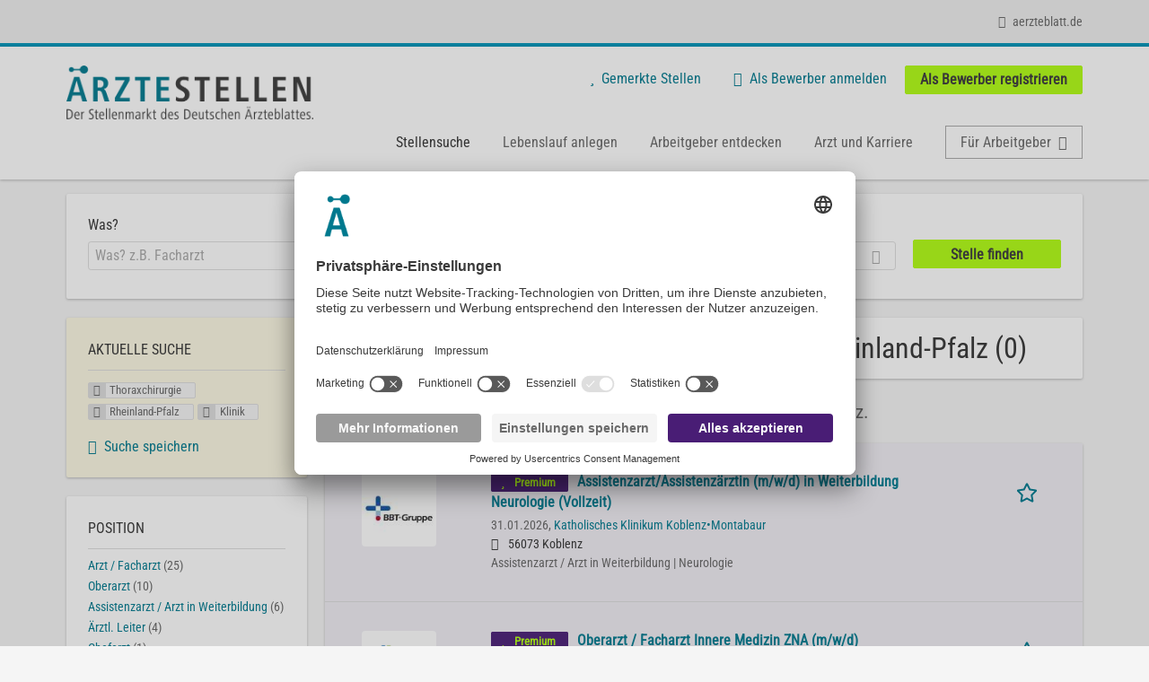

--- FILE ---
content_type: text/html; charset=utf-8
request_url: https://aerztestellen.aerzteblatt.de/de/stellen/thoraxchirurgie/rheinland-pfalz/klinik
body_size: 17779
content:
<!DOCTYPE html>
<!--[if IEMobile 7]><html class="no-js ie iem7" lang="de" dir="ltr"><![endif]-->
<!--[if lte IE 6]><html class="no-js ie lt-ie9 lt-ie8 lt-ie7" lang="de" dir="ltr"><![endif]-->
<!--[if (IE 7)&(!IEMobile)]><html class="no-js ie lt-ie9 lt-ie8" lang="de" dir="ltr"><![endif]-->
<!--[if IE 8]><html class="no-js ie lt-ie9" lang="de" dir="ltr"><![endif]-->
<!--[if (gte IE 9)|(gt IEMobile 7)]><html class="no-js ie" lang="de" dir="ltr" prefix="og: http://ogp.me/ns# content: http://purl.org/rss/1.0/modules/content/ dc: http://purl.org/dc/terms/ foaf: http://xmlns.com/foaf/0.1/ rdfs: http://www.w3.org/2000/01/rdf-schema# sioc: http://rdfs.org/sioc/ns# sioct: http://rdfs.org/sioc/types# skos: http://www.w3.org/2004/02/skos/core# xsd: http://www.w3.org/2001/XMLSchema#"><![endif]-->
<!--[if !IE]><!--><html class="no-js" lang="de" dir="ltr" prefix="og: http://ogp.me/ns# content: http://purl.org/rss/1.0/modules/content/ dc: http://purl.org/dc/terms/ foaf: http://xmlns.com/foaf/0.1/ rdfs: http://www.w3.org/2000/01/rdf-schema# sioc: http://rdfs.org/sioc/ns# sioct: http://rdfs.org/sioc/types# skos: http://www.w3.org/2004/02/skos/core# xsd: http://www.w3.org/2001/XMLSchema#"><!--<![endif]-->
<head>
  <title>Thoraxchirurgie Klinik Stellenangebote in Rheinland-Pfalz | Ärztestellen</title>
  <!--[if IE]><![endif]-->
<meta charset="utf-8" />
<script>var dataLayer = window.dataLayer = window.dataLayer || []; dataLayer.push({"event":"daev_jobSearch","suchbegriff":"(none)","suchOrt":"(none)","radius":50,"anzahlStellenStandard":0,"anzahlStellenPremium":0});</script>
<script>dataLayer.push({"event":"jobSearch","entityId":-1,"entityType":"view","entityBundle":"(none)","entityUid":-1,"userRole":"anonymous","company":"(none)","companies":"(none)","occupations":"(none)","occupation":"(none)","regions":"Rheinland-Pfalz","region":"Rheinland-Pfalz","jobApplicationType":"(none)","jobSource":-1,"jobUpgrades":"(none)","employmentType":"(none)","employmentTypes":"(none)"});</script>
<meta name="description" content="Thoraxchirurgie Klinik Stellenangebote in Rheinland-Pfalz (0) - Im Stellenmarkt des Deutschen Ärzteblattes. Aktuelle Thoraxchirurgie Klinik Jobs finden ✓ Jetzt bewerben! " />
<link rel="preload" as="script" href="//data-df5a2bcc30.aerzteblatt.de/iomm/latest/manager/base/es6/bundle.js" id="IOMmBundle" />
<link rel="preload" as="script" href="//data-df5a2bcc30.aerzteblatt.de/iomm/latest/bootstrap/loader.js" />
<script type="text/javascript" src="//data-df5a2bcc30.aerzteblatt.de/iomm/latest/bootstrap/loader.js" data-cookieconsent="ignore"></script><link rel="dns-prefetch" href="//app.usercentrics.eu" />
<link rel="dns-prefetch" href="//api.usercentrics.eu" />
<link rel="preconnect" href="//privacy-proxy.usercentrics.eu" />
<link rel="preload" href="//privacy-proxy.usercentrics.eu/latest/uc-block.bundle.js" as="script" />
<script type="application/ld+json">{"@context":"http:\/\/schema.org","@type":"WebSite","name":"\u00c4RZTESTELLEN","url":"https:\/\/aerztestellen.aerzteblatt.de"}</script>
<script type="application/ld+json">{"@context":"http:\/\/schema.org","@type":"Organization","url":"https:\/\/aerztestellen.aerzteblatt.de","logo":"https:\/\/aerztestellen.aerzteblatt.de\/de\/sites\/all\/themes\/daev\/logo.png"}</script>
<link as="image" href="https://aerztestellen.aerzteblatt.de/sites/all/themes/daev/logo.png" rel="preload" />
<link as="font" href="https://aerztestellen.aerzteblatt.de/profiles/recruiter/themes/epiq/dist/fonts/fontawesome-webfont.woff" type="font/woff" crossorigin="1" rel="preload" />
<link rel="shortcut icon" href="https://aerztestellen.aerzteblatt.de/sites/all/themes/daev/favicon.ico" type="image/vnd.microsoft.icon" />
<script>window.dataLayer = window.dataLayer || []; window.dataLayer.push();</script>
<link rel="profile" href="http://www.w3.org/1999/xhtml/vocab" />
<meta property="og:image" name="twitter:image:src" content="https://aerztestellen.aerzteblatt.de/sites/all/themes/daev/dist/images/og-image.jpg" />
<meta property="og:image" content="https://aerztestellen.aerzteblatt.de/sites/all/themes/daev/dist/images/og-image.jpg" />
<meta name="HandheldFriendly" content="true" />
<meta name="MobileOptimized" content="width" />
<meta http-equiv="cleartype" content="on" />
<link rel="apple-touch-icon" href="https://aerztestellen.aerzteblatt.de/sites/all/themes/daev/apple-touch-icon.png" />
<link rel="apple-touch-icon-precomposed" href="https://aerztestellen.aerzteblatt.de/sites/all/themes/daev/apple-touch-icon-precomposed.png" />
<meta name="viewport" content="width=device-width, initial-scale=1.0, minimum-scale=1.0" />
<link rel="canonical" href="https://aerztestellen.aerzteblatt.de/de/stellen" />
<meta property="og:site_name" content="ÄRZTESTELLEN" />
<meta property="og:type" content="article" />
<meta property="og:url" content="https://aerztestellen.aerzteblatt.de/de/stellen/thoraxchirurgie/rheinland-pfalz/klinik" />
  <link type="text/css" rel="stylesheet" href="https://aerztestellen.aerzteblatt.de/sites/default/files/advagg_css/css__ecI-b0vwEJN6z93gbin_rJzyoreyiqbGbvGNw-Nq9Js__v3bu_jS-KalT7VWCxG4S2YHDhQB22AbKBgcaS8N0x9U__1rowPd3nGgDuhVanR90ZAFqraqvkiKQQHDygyci8AV8.css" media="all" />
<style>@font-face{font-family:'drop';src:local(Arial),local(Droid)}@font-face{font-family:'spinjs';src:local(Arial),local(Droid)}.ajax-progress div.throbber{font-family:spinjs !important;line-height:15px;text-indent:1px;word-spacing:33px;letter-spacing:50px;font-size:25px;font-weight:400;text-decoration:none;color:#475a69;background-color:#000}</style>
<link type="text/css" rel="stylesheet" href="https://aerztestellen.aerzteblatt.de/sites/default/files/advagg_css/css__vU54MfjNdVCAsADJi8scutRkqay5Gml0xQwGlxzKiO4__InbwkTsiUsTkLUZXP3RVA3whlCiJEMudjeEvPi1nigk__1rowPd3nGgDuhVanR90ZAFqraqvkiKQQHDygyci8AV8.css" media="all" />
<style>.ajax-progress div.throbber{font-family:spinjs !important;line-height:15px;text-indent:1px;word-spacing:33px;letter-spacing:50px;font-size:25px;font-weight:400;text-decoration:none;color:#475a69;background-color:#000}</style>
<link type="text/css" rel="stylesheet" href="https://aerztestellen.aerzteblatt.de/sites/default/files/advagg_css/css__3xwCjRC3yEWwQ39H4ftBoP9huArJdmGJxI45FyzQsoU__BFF6Y9qXH1a9cddC8lpDuBV35JtCHL6WDYoNjU1_ZPo__1rowPd3nGgDuhVanR90ZAFqraqvkiKQQHDygyci8AV8.css" media="all" />

<!--[if lte IE 8]>
<link type="text/css" rel="stylesheet" href="https://aerztestellen.aerzteblatt.de/sites/default/files/advagg_css/css__FdH8nmJ8eSLXMPefPi4-gIkPtLeyAvGUgOdM-KfDEBw__i2yKai_ZOLzKIfrnobkii3BJrvqo4gV3_sm1AABFOWg__1rowPd3nGgDuhVanR90ZAFqraqvkiKQQHDygyci8AV8.css" media="all" />
<![endif]-->
  <script src="https://app.usercentrics.eu/browser-ui/latest/loader.js" id="usercentrics-cmp" data-settings-id="kOBwjo4B8SBWD2" defer="defer"></script>
<script src="//privacy-proxy.usercentrics.eu/latest/uc-block.bundle.js"></script>
<script>
<!--//--><![CDATA[//><!--
(function(w,d,s,l,i){w[l]=w[l]||[];w[l].push({'gtm.start':new Date().getTime(),event:'gtm.js'});var f=d.getElementsByTagName(s)[0];var j=d.createElement(s);var dl=l!='dataLayer'?'&l='+l:'';j.type='text/javascript';j.src='https://www.googletagmanager.com/gtm.js?id='+i+dl+'';j.async=true;f.parentNode.insertBefore(j,f);})(window,document,'script','dataLayer','GTM-KTKHTZX');
//--><!]]>
</script>
<script src="https://aerztestellen.aerzteblatt.de/sites/default/files/advagg_js/js__tMiQrI_BlQqX8HzKuuKIwdvREXuzQ7Vd_BcXyjMcUZc__daPvQIE0BfGR6IWu77ip99TDGYuK192DvCpJx0gkfeg__1rowPd3nGgDuhVanR90ZAFqraqvkiKQQHDygyci8AV8.js"></script>
<script src="https://aerztestellen.aerzteblatt.de/profiles/recruiter/modules/recruiter_internal/recruiter_cmp/js/user_centrics_browserui.js?t9qqxd"></script>
<script>
<!--//--><![CDATA[//><!--

function advagg_mod_defer_2() {
  document.createElement( "picture" );;
}
window.setTimeout(advagg_mod_defer_2, 0);
//--><!]]>
</script>
<script src="https://aerztestellen.aerzteblatt.de/sites/default/files/advagg_js/js__AYWcex83JxRNKRmuWZYHz4jR27UgJzUkfZpwuxEtOYY__6_b3EAQTaCxcEkOXWpTv_V8LvkuqxSr9VqqDC5rN4i8__1rowPd3nGgDuhVanR90ZAFqraqvkiKQQHDygyci8AV8.js"></script>
<script src="https://maps.googleapis.com/maps/api/js?key=AIzaSyDmPZhiVBi8p4A2TPy-dk1P2lPhWfVGeuQ&amp;libraries=places&amp;language=de"></script>
<script>
<!--//--><![CDATA[//><!--

function advagg_mod_defer_1() {
  IOMm('configure', { st: 'aerztebl', dn: 'data-df5a2bcc30.aerzteblatt.de', mh:5 });
IOMm('pageview', { cp: 'Aerztestellen_Stellenangebote' });;
}
window.setTimeout(advagg_mod_defer_1, 0);
//--><!]]>
</script>
<script src="https://aerztestellen.aerzteblatt.de/sites/default/files/advagg_js/js__IRX_Wd_ii0AWv_EScLd05q_ezWwp3wqtlB4glYD3ZtY__zw1tyKxGV9_5D9ic3xkAOWRuP4mzQ7J3S0xyCuoZ3lQ__1rowPd3nGgDuhVanR90ZAFqraqvkiKQQHDygyci8AV8.js"></script>
<script src="https://aerztestellen.aerzteblatt.de/sites/default/files/advagg_js/js__sFPiGtMG3UL_jaQ8kU0AbDAVfthhTuU5n8Wt0oKigPU__QGnT5oXyoAkrshDPCLyiuUNdkZYHlGNfdw1hW6VTAek__1rowPd3nGgDuhVanR90ZAFqraqvkiKQQHDygyci8AV8.js"></script>
<script src="https://aerztestellen.aerzteblatt.de/sites/default/files/advagg_js/js__MZ6GrwDV3CSa5PiKHrJNeEnyN1QANII7-zk2jAjF_fc__wSwF6soQagNvv-Kn-dr4tRJdTj_jRKa0_UzYbu20JXg__1rowPd3nGgDuhVanR90ZAFqraqvkiKQQHDygyci8AV8.js"></script>
<script>
<!--//--><![CDATA[//><!--
function checkGoogleMapsConsent(){if(typeof UC_UI==="undefined"){setTimeout(checkGoogleMapsConsent,100);return;}
var consents=UC_UI.getServicesBaseInfo().filter((consent)=>consent.name==="Google Maps");var search_field_style="none";var message_style="flex";if(consents.length>0&&consents[0].consent.status===true){var search_field_style="block";var message_style="none";}
document.querySelectorAll(".job-geo-location-cmp").forEach(function(el){el.style.display=search_field_style;});document.querySelectorAll(".cookie-optout-preferences-message").forEach(function(el){el.style.display=message_style;});}
window.addEventListener("load",function(e){checkGoogleMapsConsent();});window.addEventListener("onConsentStatusChange",function(e){checkGoogleMapsConsent();});
//--><!]]>
</script>
<script src="https://aerztestellen.aerzteblatt.de/sites/default/files/advagg_js/js__vHyPEuo7q-Fc0yXje7iV6szVfDN6mJ11ysIFBh6bcDs__pbguiF9LZcqGCTNpzW85gbSccDIxs5iAxmYkWjdSWRo__1rowPd3nGgDuhVanR90ZAFqraqvkiKQQHDygyci8AV8.js"></script>
<script src="https://aerztestellen.aerzteblatt.de/sites/default/files/advagg_js/js__XP5DCsQPY6MC0yZULmDacBIOjX7i7FibjaXZ_lbifeI__zAGKzw9oLAojelLb3EGtcGdoQIEX-yaJ98UAYbglv-M__1rowPd3nGgDuhVanR90ZAFqraqvkiKQQHDygyci8AV8.js"></script>
<script src="https://aerztestellen.aerzteblatt.de/sites/default/files/advagg_js/js__KJ5WapeecZh5P0PeyGbWhKLKYOsn5IgSltdPYzJTxzs__4mbZ9uvc-kqorVbN1frh4Nhft1l85m8C2M583KsVQ8M__1rowPd3nGgDuhVanR90ZAFqraqvkiKQQHDygyci8AV8.js"></script>
<script>
<!--//--><![CDATA[//><!--
jQuery.extend(Drupal.settings, {"basePath":"\/","pathPrefix":"de\/","setHasJsCookie":0,"jqueryUpdate":{"migrateMute":true,"migrateTrace":false},"ajaxPageState":{"theme":"daev","theme_token":"27x8WQ3lXoPJrX-jdnYheSZq5OLIRp-LoI9QEnSegc0","jquery_version":"3.7.1","jquery_version_token":"ykM-xGco7IHPvKzHQWlCygfUTbkNumiJs4APASixidY","css":{"profiles\/recruiter\/themes\/omega\/omega\/css\/modules\/system\/system.base.css":1,"modules\/node\/node.css":1,"profiles\/recruiter\/modules\/picture\/picture_wysiwyg.css":1,"profiles\/recruiter\/themes\/omega\/omega\/css\/modules\/user\/user.base.css":1,"profiles\/recruiter\/modules\/tag1d7es_jquery_update\/replace\/jquery-ui-1.14.0\/jquery-ui.min.css":1,"modules\/overlay\/overlay-parent.css":1,"profiles\/recruiter\/modules\/hurricane\/hurricane_integration\/hurricane_ajax.css":1,"profiles\/recruiter\/modules\/hurricane\/hurricane_integration\/hurricane_autocomplete.css":1,"profiles\/recruiter\/modules\/formawesome\/css\/formawesome.base.css":1,"profiles\/recruiter\/modules\/formawesome\/css\/formawesome.theme.css":1,"profiles\/recruiter\/modules\/ctools\/css\/ctools.css":1,"profiles\/recruiter\/modules\/panels\/css\/panels.css":1,"profiles\/recruiter\/modules\/wysiwyg_linebreaks\/wysiwyg_linebreaks.css":1,"profiles\/recruiter\/modules\/flag\/theme\/flag.css":1,"profiles\/recruiter\/modules\/search_api_autocomplete\/search_api_autocomplete.css":1,"profiles\/recruiter\/themes\/epiq\/dist\/css\/fontawesome.css":1,"sites\/all\/themes\/daev\/dist\/css\/daev.styles.css":1,"sites\/all\/themes\/daev\/dist\/css\/daev.no-query.css":1},"js":{"profiles\/recruiter\/modules\/picture\/picturefill\/picturefill.js":1,"profiles\/recruiter\/modules\/picture\/picture.js":1,"profiles\/recruiter\/modules\/recruiter_internal\/recruiter_tracking\/js\/recruiter_tracking.gtm.js":1,"https:\/\/app.usercentrics.eu\/browser-ui\/latest\/loader.js":1,"\/\/privacy-proxy.usercentrics.eu\/latest\/uc-block.bundle.js":1,"profiles\/recruiter\/modules\/tag1d7es_jquery_update\/replace\/jquery\/3.7.1\/jquery.min.js":1,"profiles\/recruiter\/modules\/tag1d7es_jquery_update\/js\/jquery_migrate.js":1,"profiles\/recruiter\/modules\/tag1d7es_jquery_update\/replace\/jquery-migrate\/3\/jquery-migrate.min.js":1,"misc\/jquery-extend-3.4.0.js":1,"misc\/jquery-html-prefilter-3.5.0-backport.js":1,"misc\/jquery.once.js":1,"misc\/drupal.js":1,"profiles\/recruiter\/themes\/omega\/omega\/js\/no-js.js":1,"profiles\/recruiter\/modules\/tag1d7es_jquery_update\/js\/jquery_browser.js":1,"profiles\/recruiter\/modules\/tag1d7es_jquery_update\/replace\/jquery-ui-1.14.0\/jquery-ui.min.js":1,"misc\/jquery.ba-bbq.js":1,"modules\/overlay\/overlay-parent.js":1,"profiles\/recruiter\/modules\/tag1d7es_jquery_update\/replace\/ui\/external\/jquery.cookie.js":1,"profiles\/recruiter\/modules\/tag1d7es_jquery_update\/replace\/jquery.form\/4\/jquery.form.min.js":1,"profiles\/recruiter\/modules\/hurricane\/hurricane.js":1,"profiles\/recruiter\/libraries\/spinjs\/spin.js":1,"profiles\/recruiter\/modules\/hurricane\/hurricane_spinjs\/spinjs.js":1,"profiles\/recruiter\/libraries\/selectize.js\/dist\/js\/standalone\/selectize.js":1,"profiles\/recruiter\/modules\/formawesome\/js\/formawesome.selectize-accessible.js":1,"profiles\/recruiter\/modules\/formawesome\/js\/formawesome.selectize.js":1,"misc\/form-single-submit.js":1,"misc\/states.js":1,"misc\/ajax.js":1,"profiles\/recruiter\/modules\/tag1d7es_jquery_update\/js\/jquery_update.js":1,"profiles\/recruiter\/modules\/hurricane\/hurricane_integration\/hurricane_ajax.js":1,"profiles\/recruiter\/modules\/recruiter_internal\/recruiter_cmp\/js\/user_centrics_browserui.js":1,"profiles\/recruiter\/modules\/entityreference\/js\/entityreference.js":1,"public:\/\/languages\/de_e2vFx_YDg6SnDXQ8cWPeAbx5VhR7UySx02YuuBT1uv8.js":1,"profiles\/recruiter\/modules\/recruiter_internal\/recruiter_job_pagination\/js\/recruiter_search_pagination_job.js":1,"profiles\/recruiter\/modules\/flag\/theme\/flag.js":1,"profiles\/recruiter\/modules\/antibot\/js\/antibot.js":1,"misc\/progress.js":1,"profiles\/recruiter\/modules\/recruiter_features\/recruiter_job_search_notifications\/js\/recruiter_job_search_notifications.js":1,"profiles\/recruiter\/themes\/epiq\/dist\/js\/mini_exposed_filters.js":1,"misc\/autocomplete.js":1,"profiles\/recruiter\/modules\/search_api_autocomplete\/search_api_autocomplete.js":1,"https:\/\/maps.googleapis.com\/maps\/api\/js?key=AIzaSyDmPZhiVBi8p4A2TPy-dk1P2lPhWfVGeuQ\u0026libraries=places\u0026language=de":1,"profiles\/recruiter\/modules\/recruiter_internal\/recruiter_cmp\/js\/user_centrics_smart_data_protector.js":1,"profiles\/recruiter\/modules\/picture\/lazysizes\/lazysizes.js":1,"sites\/all\/modules\/daev_job\/js\/render_saved_searches.js":1,"profiles\/recruiter\/themes\/epiq\/bower_components\/hammerjs\/hammer.js":1,"profiles\/recruiter\/themes\/epiq\/dist\/js\/mobile_menu.js":1,"sites\/all\/modules\/daev_job\/js\/storage_available.js":1,"sites\/all\/modules\/daev_job\/js\/save_search_link.js":1,"profiles\/recruiter\/modules\/facetapi\/facetapi.js":1,"profiles\/recruiter\/modules\/datalayer\/datalayer.js":1,"profiles\/recruiter\/modules\/hurricane\/hurricane_integration\/hurricane_autocomplete.js":1,"profiles\/recruiter\/modules\/recruiter_internal\/recruiter_geocomplete\/js\/dist\/main.js":1,"profiles\/recruiter\/modules\/recruiter_internal\/recruiter_job_search_autocomplete\/js\/recruiter_job_search_autocomplete.js":1,"profiles\/recruiter\/modules\/formawesome\/js\/formawesome.status.js":1,"profiles\/recruiter\/themes\/epiq\/bower_components\/jquery-tiptip\/jquery.tipTip.minified.js":1,"profiles\/recruiter\/themes\/epiq\/bower_components\/matchMedia\/matchMedia.js":1,"profiles\/recruiter\/themes\/epiq\/bower_components\/jquery-placeholder\/jquery.placeholder.js":1,"profiles\/recruiter\/themes\/epiq\/bower_components\/svgxuse\/svgxuse.js":1,"profiles\/recruiter\/themes\/epiq\/dist\/js\/dialog.js":1,"profiles\/recruiter\/themes\/epiq\/dist\/js\/dropbutton.js":1,"profiles\/recruiter\/themes\/epiq\/dist\/js\/overlay.js":1,"profiles\/recruiter\/themes\/epiq\/dist\/js\/main.js":1,"profiles\/recruiter\/themes\/epiq\/dist\/js\/polyfill.js":1,"sites\/all\/themes\/daev\/dist\/js\/daev.js":1,"profiles\/recruiter\/modules\/tag1d7es_jquery_update\/js\/jquery_position.js":1}},"overlay":{"paths":{"admin":"user\/*\/addressbook\/*\/create\nuser\/*\/addressbook\/*\/edit\/*\nuser\/*\/addressbook\/*\/delete\/*\nnode\/*\/access\nimport\nimport\/*\nnode\/*\/import\nnode\/*\/delete-items\nnode\/*\/log\nfield-collection\/*\/*\/edit\nfield-collection\/*\/*\/delete\nfield-collection\/*\/add\/*\/*\nnode\/*\/edit\nnode\/*\/delete\nnode\/*\/revisions\nnode\/*\/revisions\/*\/revert\nnode\/*\/revisions\/*\/delete\nnode\/add\nnode\/add\/*\noverlay\/dismiss-message\njob-bookmarks-anon\njob-bookmarks-anon\/*\nfield-collection\/*\/*\/*\nreplicate\/*\/*\nnode\/*\/replicate\nfield-collection\/*\/*\/replicate\nuser\/*\/socialmedia\nbatch\ntaxonomy\/term\/*\/edit\nuser\/*\/cancel\nuser\/*\/edit\/*\nnode\/*\/translate\nnode\/*\/translate\/*\nnode\/*\/edit\/*\ntaxonomy\/term\/*\/translate\ntaxonomy\/term\/*\/translate\/*\ntaxonomy\/term\/*\/edit\/*\nmanage\/job\/extend_duration\/*\nnode\/*\/revisions\/view\/*\/*\nuser\/*\/saved-searches\ncontact\nresume_set_hidden\/*\njob_unpublish\/*\nbenutzer\nbenutzer\/registrieren\njob_application_reject\/*\nresume-contact-request\/*\nresume-contact-request-approved\/*\nresume-contact-request-approved-prompt\/*\nresume-import\nuser\/verify\nrecruiter\/add-job","non_admin":"admin\/structure\/block\/demo\/*\nfield-collection\/*\/*\/view\nadmin\/reports\/status\/php\nadmin\/commerce\/orders\/*\/pdf-invoice"},"pathPrefixes":["de","id-lang"],"ajaxCallback":"overlay-ajax"},"recruiterSearchJobPaginationInitialHash":"cea75143eb07928aaf75621c00555859","recruiterTrackingGtmMapping":{"usertype":"userType","entityid":"entityId","entitytype":"entityType","entitybundle":"entityBundle","entityuid":"entityUid","company":"company","userrole":"userRole","jobsource":"jobSource","occupations":"occupations","occupation":"occupation","regions":"regions","region":"region","jobapplicationtype":"jobApplicationType","jobupgrades":"jobUpgrades","jobtitel":"jobTitel","jobid":"jobId"},"daev_job":{"daev_job_saved_search_results":3},"flag":{"anonymous":true,"templates":{"job_bookmarks_82618":"  \u003Cspan class=\u0022flag-wrapper flag-job-bookmarks flag-job-bookmarks-82618\u0022\u003E\n      \u003Ca href=\u0022\/de\/flag\/unflag\/job_bookmarks\/82618?destination=search\/job\/thoraxchirurgie\/rheinland-pfalz\/klinik\u0026amp;token=4d231af62df53055cba223f0aaa32007\u0022 title=\u0022\u0022 class=\u0022flag unflag-action flag-link-toggle\u0022 rel=\u0022nofollow\u0022\u003E\n      \n\u003Cspan class=\u0022recruiter-epiq-icon  svg-icon svg-icon--action\u0022  class=\u0022recruiter-epiq-icon  svg-icon svg-icon--action\u0022\u003E\n\u003Csvg xmlns=\u0022http:\/\/www.w3.org\/2000\/svg\u0022 role=\u0022img\u0022 aria-labelledby=\u0022shape-star\u0022 viewBox=\u00220 0 100 100\u0022\u003E\n      \u003Ctitle id=\u0022shape-star\u0022\u003EStelle gemerkt\u003C\/title\u003E\n    \u003Cuse\n    xlink:href=\u0022https:\/\/aerztestellen.aerzteblatt.de\/sites\/all\/themes\/daev\/dist\/icons\/defs\/icons.svg?refresh2#shape-star\u0022\u003E\u003C\/use\u003E\n\u003C\/svg\u003E\n\u003C\/span\u003E\n\u003Cspan\u003EStelle gemerkt\u003C\/span\u003E    \u003C\/a\u003E\n    \u003Cspan class=\u0022flag-throbber\u0022\u003E\u0026nbsp;\u003C\/span\u003E\n      \u003C\/span\u003E\n","job_bookmarks_83440":"  \u003Cspan class=\u0022flag-wrapper flag-job-bookmarks flag-job-bookmarks-83440\u0022\u003E\n      \u003Ca href=\u0022\/de\/flag\/unflag\/job_bookmarks\/83440?destination=search\/job\/thoraxchirurgie\/rheinland-pfalz\/klinik\u0026amp;token=9ea4010280aa94e5cd46fec4e8905296\u0022 title=\u0022\u0022 class=\u0022flag unflag-action flag-link-toggle\u0022 rel=\u0022nofollow\u0022\u003E\n      \n\u003Cspan class=\u0022recruiter-epiq-icon  svg-icon svg-icon--action\u0022  class=\u0022recruiter-epiq-icon  svg-icon svg-icon--action\u0022\u003E\n\u003Csvg xmlns=\u0022http:\/\/www.w3.org\/2000\/svg\u0022 role=\u0022img\u0022 aria-labelledby=\u0022shape-star--2\u0022 viewBox=\u00220 0 100 100\u0022\u003E\n      \u003Ctitle id=\u0022shape-star--2\u0022\u003EStelle gemerkt\u003C\/title\u003E\n    \u003Cuse\n    xlink:href=\u0022https:\/\/aerztestellen.aerzteblatt.de\/sites\/all\/themes\/daev\/dist\/icons\/defs\/icons.svg?refresh2#shape-star\u0022\u003E\u003C\/use\u003E\n\u003C\/svg\u003E\n\u003C\/span\u003E\n\u003Cspan\u003EStelle gemerkt\u003C\/span\u003E    \u003C\/a\u003E\n    \u003Cspan class=\u0022flag-throbber\u0022\u003E\u0026nbsp;\u003C\/span\u003E\n      \u003C\/span\u003E\n","job_bookmarks_82564":"  \u003Cspan class=\u0022flag-wrapper flag-job-bookmarks flag-job-bookmarks-82564\u0022\u003E\n      \u003Ca href=\u0022\/de\/flag\/unflag\/job_bookmarks\/82564?destination=search\/job\/thoraxchirurgie\/rheinland-pfalz\/klinik\u0026amp;token=8243336e43a3f07a34d925d704d18040\u0022 title=\u0022\u0022 class=\u0022flag unflag-action flag-link-toggle\u0022 rel=\u0022nofollow\u0022\u003E\n      \n\u003Cspan class=\u0022recruiter-epiq-icon  svg-icon svg-icon--action\u0022  class=\u0022recruiter-epiq-icon  svg-icon svg-icon--action\u0022\u003E\n\u003Csvg xmlns=\u0022http:\/\/www.w3.org\/2000\/svg\u0022 role=\u0022img\u0022 aria-labelledby=\u0022shape-star--3\u0022 viewBox=\u00220 0 100 100\u0022\u003E\n      \u003Ctitle id=\u0022shape-star--3\u0022\u003EStelle gemerkt\u003C\/title\u003E\n    \u003Cuse\n    xlink:href=\u0022https:\/\/aerztestellen.aerzteblatt.de\/sites\/all\/themes\/daev\/dist\/icons\/defs\/icons.svg?refresh2#shape-star\u0022\u003E\u003C\/use\u003E\n\u003C\/svg\u003E\n\u003C\/span\u003E\n\u003Cspan\u003EStelle gemerkt\u003C\/span\u003E    \u003C\/a\u003E\n    \u003Cspan class=\u0022flag-throbber\u0022\u003E\u0026nbsp;\u003C\/span\u003E\n      \u003C\/span\u003E\n"}},"recruiterTrackingGtmMultipleEventsSettings":{"jobBookmark":["event","entityid","entitytype","entitybundle","entityuid","company","userrole","jobsource","occupations","occupation","regions","region","jobapplicationtype","jobupgrades","event","entityid","entitytype","entitybundle","entityuid","company","userrole","jobsource","occupations","occupation","regions","region","jobapplicationtype","jobupgrades","event","entityid","entitytype","entitybundle","entityuid","company","userrole","jobsource","occupations","occupation","regions","region","jobapplicationtype","jobupgrades","event","entityid","entitytype","entitybundle","entityuid","company","userrole","jobsource","occupations","occupation","regions","region","jobapplicationtype","jobupgrades","event","entityid","entitytype","entitybundle","entityuid","company","userrole","jobsource","occupations","occupation","regions","region","jobapplicationtype","jobupgrades","event","entityid","entitytype","entitybundle","entityuid","company","userrole","jobsource","occupations","occupation","regions","region","jobapplicationtype","jobupgrades"],"jobSave":["event","jobtitel","jobid","event","jobtitel","jobid","event","jobtitel","jobid","event","jobtitel","jobid","event","jobtitel","jobid","event","jobtitel","jobid"]},"better_exposed_filters":{"views":{"job2emptysearch":{"displays":{"block_geography":{"filters":[]}}},"job_search":{"displays":{"search_page":{"filters":{"search":{"required":false},"job_geo_location":{"required":false}}}}}}},"antibot":{"forms":{"search-api-saved-searches-save-form":{"action":"\/de\/stellen\/thoraxchirurgie\/rheinland-pfalz\/klinik","key":"Qk37mT5GoPqgRyqEZfEO5P6Ie0vlTFosY1QUcYUwbNH"}}},"hurricane":{"map":{"line-height":true,"text-indent":true,"word-spacing":true,"letter-spacing":true,"font-size":true,"font-weight":[null,100,200,300,400,500,600,700,800,900],"font-family":["drop","spinjs"],"text-transform":[null,"none","capitalize","uppercase"],"text-decoration":[null,"none","underline","overline","line-through","blink"],"text-align":[null,"left","right","center","justify"],"white-space":[null,"normal","pre","nowrap","pre-wrap","pre-line"],"font-style":[null,"normal","italic","oblique"],"color":false,"background-color":false}},"ajax":{"edit-submit":{"callback":"search_api_saved_searches_save_form_ajax","wrapper":"search-api-saved-searches-save-form-wrapper","effect":"fade","method":"replaceWith","event":"mousedown","keypress":true,"prevent":"click","url":"\/de\/system\/ajax","submit":{"_triggering_element_name":"op","_triggering_element_value":"JobMail Service aktivieren!"}}},"urlIsAjaxTrusted":{"\/de\/system\/ajax":true,"\/de\/stellen\/thoraxchirurgie\/rheinland-pfalz\/klinik":true},"search_api_autocomplete":{"search_api_views_job_search":{"delay":0,"custom_path":true}},"formawesome":{"excludes":[""]},"states":{"#edit-job-geo-location":{"visible":{":input[name=\u0022radius\u0022],dummy-empty":{"!value":"empty"},":input[name=\u0022radius\u0022],dummy-not-empty":{"!value":"not empty"}}}},"geocomplete_views_form":{"fields":[{"input":"edit-job-geo-location","root":"root-job-geo-location","dataSelector":"data-geo","logActivity":false,"autoSubmit":true,"submit":"edit-submit-job-search","placeholder":"Wo? z.B. Ort, Bundesland, PLZ","returnTypes":["(regions)"],"minLength":1,"queryDelay":250,"fixtures":[{"label":"Berlin"},{"label":"M\u00fcnchen"},{"label":"Hamburg"},{"label":"K\u00f6ln"},{"label":"D\u00fcsseldorf"},{"label":"Frankfurt am Main"},{"label":"Stuttgart"},{"label":"Hannover"},{"label":"Bonn"},{"label":"Essen"}],"placeDetailFields":["address_components","formatted_address"],"forceGeocompleteLabel":false,"coordinatesOverride":[]}],"location_bias":{"lat":51,"lng":10,"radius":500000,"strictBounds":false}},"recruiterCMP":{"embedServices":{"youtube":"YouTube Video","vimeo":"Vimeo"}},"currentPath":"search\/job\/thoraxchirurgie\/rheinland-pfalz\/klinik","currentPathIsAdmin":false,"baseUrl":"https:\/\/aerztestellen.aerzteblatt.de","jobsPageUrl":"https:\/\/aerztestellen.aerzteblatt.de\/de\/stellen","facetapi":{"facets":[{"limit":"5","id":"facetapi-facet-search-apijob-search-block-field-job-occupational-fieldparents-all","searcher":"search_api@job_search","realmName":"block","facetName":"field_job_occupational_field:parents_all","queryType":null,"widget":"facetapi_links","showMoreText":"mehr \u00bb","showFewerText":"Show fewer"},{"limit":"5","id":"facetapi-facet-search-apijob-search-block-field-job-of-studyparents-all","searcher":"search_api@job_search","realmName":"block","facetName":"field_job_of_study:parents_all","queryType":null,"widget":"facetapi_links","showMoreText":"mehr \u00bb","showFewerText":"Show fewer"},{"limit":"5","id":"facetapi-facet-search-apijob-search-block-field-job-employment-type-termparents-all","searcher":"search_api@job_search","realmName":"block","facetName":"field_job_employment_type_term:parents_all","queryType":null,"widget":"facetapi_links","showMoreText":"mehr \u00bb","showFewerText":"Show fewer"},{"limit":"5","id":"facetapi-facet-search-apijob-search-block-field-daev-job-operation","searcher":"search_api@job_search","realmName":"block","facetName":"field_daev_job_operation","queryType":null,"widget":"facetapi_links","showMoreText":"mehr \u00bb","showFewerText":"Show fewer"},{"limit":"5","id":"facetapi-facet-search-apijob-search-block-recruiter-job-region-states","searcher":"search_api@job_search","realmName":"block","facetName":"recruiter_job_region_states","queryType":null,"widget":"facetapi_links","showMoreText":"mehr \u00bb","showFewerText":"Show fewer"},{"limit":"5","id":"facetapi-facet-search-apijob-search-block-recruiter-company-profile-job-organization-raw","searcher":"search_api@job_search","realmName":"block","facetName":"recruiter_company_profile_job_organization_raw","queryType":null,"widget":"facetapi_links","showMoreText":"mehr \u00bb","showFewerText":"Show fewer"}]},"dataLayer":{"languages":{"en":{"language":"en","name":"English","native":"English","direction":"0","enabled":"0","plurals":"0","formula":"","domain":"","prefix":"en","weight":"0","javascript":""},"de":{"language":"de","name":"German","native":"Deutsch","direction":"0","enabled":"1","plurals":"2","formula":"($n!=1)","domain":"","prefix":"de","weight":"0","javascript":"e2vFx_YDg6SnDXQ8cWPeAbx5VhR7UySx02YuuBT1uv8"},"id-lang":{"language":"id-lang","name":"ID","native":"ID","direction":"0","enabled":"1","plurals":"0","formula":"","domain":"","prefix":"id-lang","weight":"0","javascript":"ndz9e-af8R_oxQvSoYwuZirQ0cbjk1sSC74UTh6uFKg"},"jq":{"language":"jq","name":"Jobiqo","native":"Jobiqo","direction":"0","enabled":"0","plurals":"0","formula":"","domain":"","prefix":"jq","weight":"0","javascript":""}},"defaultLang":"de"},"epiqFormLabelFocusDisable":true});
//--><!]]>
</script>
</head>
<body class="html not-front not-logged-in page-search page-search-job page-search-job-thoraxchirurgie page-search-job-thoraxchirurgie-rheinland-pfalz page-search-job-thoraxchirurgie-rheinland-pfalz-klinik i18n-de section-search sidebar-first has-branding-logo is-recruiter-profile" x-ms-format-detection="none">
  <a href="#main-content" class="element-invisible element-focusable">Zum Hauptinhalt springen</a>
  <noscript aria-hidden="true"><iframe src="https://www.googletagmanager.com/ns.html?id=GTM-KTKHTZX" height="0" width="0" style="display:none;visibility:hidden" title="Google Tag Manager">Google Tag Manager</iframe></noscript>  <div  class="l-page">
    <div class="navigation-meta">
      <div class="l-region l-region--navigation-meta">
    <div id="block-daev-meta-navigation-daev-meta-navigation" class="block block--daev-meta-navigation block--daev-meta-navigation-daev-meta-navigation">
        <div class="block__content">
    <ul class="links"><li class="0 first last"><a href="https://www.aerzteblatt.de" target="_blank">aerzteblatt.de</a></li>
</ul>  </div>
</div>
  </div>
  </div>
    <header class="l-header" role="banner">
    <div class="l-mobile-menu">
      <div class="menu">
        <button class="menu--mobile__switch svg-icon--action svg-icon">
          
<span class="recruiter-epiq-icon svg-icon"  class="recruiter-epiq-icon svg-icon">
<svg xmlns="http://www.w3.org/2000/svg" role="img" aria-labelledby="bars" viewBox="0 0 100 100">
      <title id="bars">Menü</title>
    <use
    xlink:href="https://aerztestellen.aerzteblatt.de/sites/all/themes/daev/dist/icons/defs/icons.svg?refresh2#bars"></use>
</svg>
</span>
        </button>
      </div>
      <div class="l-branding-mobile">
                              <a href="/de"
               title="ÄRZTESTELLEN" rel="home"
               class="site-logo">
              <img src="https://aerztestellen.aerzteblatt.de/sites/all/themes/daev/logo.png"
                   alt="ÄRZTESTELLEN logo"/>
            </a>
                                </div>
      <a href="/search/job" class="svg-icon--action svg-icon">
        
<span class="recruiter-epiq-icon svg-icon"  class="recruiter-epiq-icon svg-icon">
<svg xmlns="http://www.w3.org/2000/svg" role="img" aria-labelledby="search" viewBox="0 0 100 100">
      <title id="search">Jobs suchen</title>
    <use
    xlink:href="https://aerztestellen.aerzteblatt.de/sites/all/themes/daev/dist/icons/defs/icons.svg?refresh2#search"></use>
</svg>
</span>
      </a>
    </div>
    <div class="l-container">
      <div class="l-branding">
                  <a href="/de"
             title="ÄRZTESTELLEN" rel="home"
             class="site-logo">
            <img src="https://aerztestellen.aerzteblatt.de/sites/all/themes/daev/logo.png"
                 alt="ÄRZTESTELLEN logo"/>
          </a>
                
                      </div>

            <div class="l-navigation-container mobile-menu">
        <div class="navigation__mobile-menu-branding">
                      <a href="/de"
               title="ÄRZTESTELLEN" rel="home"
               class="site-logo">
              <img src="https://aerztestellen.aerzteblatt.de/sites/all/themes/daev/logo.png"
                   alt="ÄRZTESTELLEN logo"/>
            </a>
                    <button class="mobile-menu__close svg-icon--action">
            
<span class="recruiter-epiq-icon svg-icon svg-icon--action"  class="recruiter-epiq-icon svg-icon svg-icon--action">
<svg xmlns="http://www.w3.org/2000/svg" role="img" aria-labelledby="times" viewBox="0 0 100 100">
      <title id="times">Menü schließen</title>
    <use
    xlink:href="https://aerztestellen.aerzteblatt.de/sites/all/themes/daev/dist/icons/defs/icons.svg?refresh2#times"></use>
</svg>
</span>
          </button>
        </div>
        <div class="l-navigation-top">
                      <div class="l-region l-region--navigation-top">
    <nav id="block-recruiter-job-bookmarks-bookmarks-link" class="block block--recruiter-job-bookmarks block--recruiter-job-bookmarks-bookmarks-link">
  <a href="/de/job-bookmarks" class="bookmarks-link">Gemerkte Stellen</a></nav>
<nav id="block-menu-menu-daev-applicant-login" role="navigation" aria-label="Loginmenü" class="block block--menu block--menu-menu-daev-applicant-login">
        <div class="block__title"><span><strong>Loginmenü</strong></span></div>
    
  <ul class="menu"><li class="first leaf"><a href="/de/user/login/daev" class="login-transparent">Als Bewerber anmelden</a></li>
<li class="last leaf"><a href="https://auth.aerzteblatt.de/realms/aerzteblatt/protocol/openid-connect/registrations?client_id=aerztestellen-jobiqo&amp;scope=openid%20aerztestellen&amp;redirect_uri=https%3A%2F%2Faerztestellen.aerzteblatt.de&amp;response_type=code" class="epiq-button--primary gtm-event" data-gtm-event="registerAsApplicantClick">Als Bewerber registrieren</a></li>
</ul></nav>
  </div>
        </div>
        <div class="l-navigation-main">
            <div class="l-region l-region--navigation">
    <nav id="block-menu-menu-applicant-menu" role="navigation" aria-label="Bewerbermenü" class="block block--menu block-main-menu block-applicant-menu block--menu-menu-applicant-menu">
        <div class="block__title"><span><strong>Bewerbermenü</strong></span></div>
    
  <ul class="menu"><li class="first collapsed active-trail"><a href="/de/stellen" class="active-trail active">Stellensuche</a></li>
<li class="leaf"><a href="/de/resume">Lebenslauf anlegen</a></li>
<li class="leaf"><a href="/de/arbeitgeber-entdecken">Arbeitgeber entdecken</a></li>
<li class="leaf"><a href="/de/redaktion">Arzt und Karriere</a></li>
<li class="last leaf"><a href="/de/arbeitgeber" class="menu-item--switch">Für Arbeitgeber</a></li>
</ul></nav>
  </div>
        </div>
      </div>
    </div>
  </header>

  
      <div class="l-search">
      <div class="l-container">
          <div class="l-region l-region--search">
    <div id="block-views-exp-job-search-search-page" class="block block--views block-search block-job-search block--views-exp-job-search-search-page">
        <div class="block__content">
    <form role="search" class="views-exposed-form-job-search-search-page recruiter-geo-search-enabled hide-radius-filter mini-exposed-filters" action="/de/stellen/thoraxchirurgie/rheinland-pfalz/klinik" method="get" id="views-exposed-form-job-search-search-page" accept-charset="UTF-8"><div><div class="views-exposed-form">
  <div class="views-exposed-widgets clearfix">
          <div id="edit-search-wrapper" class="views-exposed-widget views-widget-filter-search_api_views_fulltext ">
                  <label for="edit-search">
            Was?          </label>
          <div class="views-widget">
            <div class="form-item form-type-autocomplete form-type-textfield form-item-search">
 <div class="form-item-input"><input class="auto_submit form-text form-autocomplete" data-search-api-autocomplete-search="search_api_views_job_search" placeholder="Was? z.B. Facharzt" type="text" id="edit-search" name="search" value="" size="30" maxlength="128" /><input type="hidden" id="edit-search-autocomplete" value="https://aerztestellen.aerzteblatt.de/sapi_autocomplete.php?machine_name=search_api_views_job_search&amp;language=de" disabled="disabled" class="autocomplete" />
</div></div>
          </div>
                      </div>
                <div id="edit-job-geo-location-wrapper" class="views-exposed-widget views-widget-filter-job_geo_location has-operator ">
                  <label for="edit-job-geo-location">
            Wo?          </label>
          <div class="views-widget">
            <div class="cookie-optout-preferences-message cookieconsent-optout-preferences" style="display: none;"><div>Bitte <a href="javascript: UC_UI.showFirstLayer();">passen Sie Ihre Privatsphäre-Einstellungen an</a>, um diese Inhalte zu sehen.</div></div><div style="display: none;" class="job-geo-location-cmp cookieconsent-optin-preferences"><input id="edit-job-geo-location" type="hidden" name="job_geo_location" value="" />
<div id='root-job-geo-location'><div class='views-exposed-widget' style='visibility: hidden;'><div class='geosuggest__input-wrapper'><input type='text'></div></div></div></div>          </div>
                      </div>
              <div class='views-exposed-widget views-widget-filter-job_geo_location views-geo-radius'>
          <label for="edit-radius">
            Umkreis          </label>
          <div class="views-operator">
            <div class="form-item form-type-select form-item-radius">
  <div class="form-item-input"><select aria-label="Umkreis" class="formawesome-enhanced form-select" id="edit-radius" name="radius"><option value="">-</option><option value="5">5 km</option><option value="25">25 km</option><option value="50" selected="selected">50 km</option><option value="100">100 km</option><option value="200">200 km</option></select>
</div></div>
          </div>
        </div>
                          <div class="views-exposed-widget views-submit-button">
      <div class="mobile-trigger-wrapper"><div class="mobile-facets__trigger-wrapper"><a class="mobile-facets__trigger svg-icon--action svg-icon--baseline keyboard-clickable" tabindex="0" role="button">
<span class="recruiter-epiq-icon svg-icon"  class="recruiter-epiq-icon svg-icon">
<svg xmlns="http://www.w3.org/2000/svg" role="img" aria-labelledby="sliders-h" viewBox="0 0 100 100">
    <use
    xlink:href="https://aerztestellen.aerzteblatt.de/sites/all/themes/daev/dist/icons/defs/icons.svg?refresh2#sliders-h"></use>
</svg>
</span>
</a></div><div class="mobile-facets__buttons-wrapper"></div></div><div class="form-item form-type-submit form-item-Stelle-finden">
 <input type="submit" id="edit-submit-job-search" name="Stelle finden" value="Stelle finden" class="form-submit button button--primary" />
</div>
<input class="latitude" data-geo="lat" type="hidden" name="lat" value="" />
<input class="longitude" data-geo="lng" type="hidden" name="lon" value="" />
<input class="country" data-geo="country" type="hidden" name="country" value="" />
<input class="administrative_area_level_1" data-geo="administrative_area_level_1" type="hidden" name="administrative_area_level_1" value="" />
    </div>
      </div>
</div>
</div></form><div class="saved_job_searches_wrapper"></div>  </div>
</div>
  </div>
      </div>
    </div>
  
  <div class="l-main">
    <div class="l-container">
      <div class="l-content" role="main">
        <a id="main-content"></a>
                                                                          <div class="l-region l-region--content">
    <div class="view view-job-search view-id-job_search view-display-id-search_page view-dom-id-1b2cfc93a901c622333245532970c6fd mini-exposed-filters--results agent-box-sticky">
            <div class="view-header">
      <h1 class="search-result-header">Thoraxchirurgie Klinik Stellenangebote in Rheinland-Pfalz (0)</h1><div class="recruiter-save-this-search-wrapper"></div>
<div role="dialog" aria-hidden="true" aria-labelledby="Search dialog" aria-describedby="Modal dialog to create a new saved search for jobs" class="block-search-api-saved-searches--modal md-effect-3" data-show-automatic="false" data-show-automatic-time="">
  <div id="block-search-api-saved-searches-job-search" class="block block--search-api-saved-searches agent-target block--search-api-saved-searches-job-search">
              <h2 class="block__title">JobMail Service</h2>
        
    <div class="block-search-api-saved-searches__inner">
      <div class="block-search-api-saved-searches__icon">
      </div>
      <div class="block__content">
        <noscript>
  <style>form.antibot { display: none !important; }</style>
  <div class="antibot-no-js antibot-message antibot-message-warning messages warning">
    You must have JavaScript enabled to use this form.  </div>
</noscript>
<div id="search-api-saved-searches-save-form-wrapper"><form class="search-api-saved-searches-save-form antibot" action="/antibot" method="post" id="search-api-saved-searches-save-form" accept-charset="UTF-8"><div><div id="edit-description" class="form-item form-type-item">
 
<div class="description">Stellenangebote per E-Mail für folgenden Suchauftrag erhalten:</div>
</div>
<div class="saved-search__search-results"> Thoraxchirurgie Klinik Stellen in Rheinland-... </div><div class="form-item form-type-textfield form-item-mail">
  <label for="edit-mail">E-Mail <span class="form-required" title="Dieses Feld muss ausgefüllt werden.">*</span></label>
 <div class="form-item-input"><input placeholder="E-Mail" type="text" id="edit-mail" name="mail" value="" size="16" maxlength="100" class="form-text required" />
</div></div>
<input type="hidden" name="form_build_id" value="form-Qzoq6cUKsCe0ChhQl-HIsf6hdBwKVSH4NwrKasC1X2E" />
<input type="hidden" name="form_id" value="search_api_saved_searches_save_form" />
<input type="hidden" name="antibot_key" value="" />
<input type="hidden" name="antibot_timestamp" value="1769883970" />
<div class="form-item privacy-policy-message">Ich bin damit einverstanden, per E-Mail aktuelle Stellenangebote zu meinem Suchauftrag zu erhalten
        und regelmäßig per Newsletter zu aktuellen Themen aus der ärztlichen Arbeitswelt auf dem
        Laufenden zu bleiben. Die <a href="https://www.aerzteverlag.de/datenschutz/">Datenschutzhinweise</a> habe ich zur Kenntnis genommen. Eine Abmeldung ist
        jederzeit möglich.</div><div class="form-item form-type-submit form-item-op">
 <input type="submit" id="edit-submit" name="op" value="JobMail Service aktivieren!" class="form-submit button button--primary" />
</div>
<button type='button' class='hide-wide hide-narrow md-hide saved-search-button--cancel'>Abbrechen</button></div></form></div>      </div>
      <button class="md-close
                  md-hide-x                ">
        
<span class="recruiter-epiq-icon svg-icon"  class="recruiter-epiq-icon svg-icon">
<svg xmlns="http://www.w3.org/2000/svg" role="img" aria-labelledby="times" viewBox="0 0 100 100">
      <title id="times">Menü schließen</title>
    <use
    xlink:href="https://aerztestellen.aerzteblatt.de/sites/all/themes/daev/dist/icons/defs/icons.svg?refresh2#times"></use>
</svg>
</span>
<span class="hide-offscreen">Close dialog</span></button>
    </div>
  </div>
</div>
    </div>
  
  
  
  
  
      <div class="attachment attachment-after">
      <div class="jobs-empty-search">
      <div class="jobs-empty-search-text">
      <p>Ähnliche Stellenanzeigen in Rheinland-Pfalz.</p>
    </div>
  
      <div class="view view-job2emptysearch view-id-job2emptysearch view-display-id-block_geography view-dom-id-32c5714fcf942deb29178c51c3a1ae19">
        
  
  
      <div class="view-content">
        <div class="views-row views-row-1 views-row-odd views-row-first">
    
<article id="node-82618"  about="/de/stelle/assistenzarzt-assistenzaerztin-m-w-d-weiterbildung-neurologie-vollzeit" typeof="sioc:Item foaf:Document" class="node node--job-per-template node-teaser highlighted-job has-logo node-job node--teaser node--job-per-template--teaser">
  <div class="job__logo">
        <a href="https://aerztestellen.aerzteblatt.de/de/stelle/assistenzarzt-assistenzaerztin-m-w-d-weiterbildung-neurologie-vollzeit" class="recruiter-job-link" title="Assistenzarzt/Assistenzärztin (m/w/d) in Weiterbildung Neurologie (Vollzeit)">
        <picture  title="Barmherzige Brüder Trier gGmbH">
<!--[if IE 9]><video style="display: none;"><![endif]-->
<source data-srcset="https://aerztestellen.aerzteblatt.de/sites/default/files/styles/squared_teaser_logo_wide_1x/public/company_logos/bbt_logo_800x800.jpg?itok=Fo-Lrho- 1x, https://aerztestellen.aerzteblatt.de/sites/default/files/styles/squared_teaser_logo_wide_2x/public/company_logos/bbt_logo_800x800.jpg?itok=BNPioT88 2x" data-aspectratio="200/200" media="(min-width: 1200px)" />
<source data-srcset="https://aerztestellen.aerzteblatt.de/sites/default/files/styles/squared_teaser_logo_narrow_1x/public/company_logos/bbt_logo_800x800.jpg?itok=fs8pFxEX 1x, https://aerztestellen.aerzteblatt.de/sites/default/files/styles/squared_teaser_logo_narrow_2x/public/company_logos/bbt_logo_800x800.jpg?itok=hnGccX1K 2x" data-aspectratio="200/200" media="(min-width: 800px)" />
<source data-srcset="https://aerztestellen.aerzteblatt.de/sites/default/files/styles/squared_teaser_logo_small_1x/public/company_logos/bbt_logo_800x800.jpg?itok=0PaOPpxj 1x, https://aerztestellen.aerzteblatt.de/sites/default/files/styles/squared_teaser_logo_small_2x/public/company_logos/bbt_logo_800x800.jpg?itok=Zn13Knym 2x" data-aspectratio="150/150" media="(min-width: 480px)" />
<source data-srcset="https://aerztestellen.aerzteblatt.de/sites/default/files/styles/squared_teaser_logo_mobile_1x/public/company_logos/bbt_logo_800x800.jpg?itok=cegGbt2v 1x, https://aerztestellen.aerzteblatt.de/sites/default/files/styles/squared_teaser_logo_mobile_2x/public/company_logos/bbt_logo_800x800.jpg?itok=APGLiBOL 2x" data-aspectratio="200/200" media="(min-width: 0px)" />
<!--[if IE 9]></video><![endif]-->
<img  class="lazyload" data-aspectratio="" data-src="https://aerztestellen.aerzteblatt.de/sites/default/files/styles/frontpage_company_logo/public/company_logos/bbt_logo_800x800.jpg?itok=dkh39Ouw" alt="Barmherzige Brüder Trier gGmbH" title="Barmherzige Brüder Trier gGmbH" />
</picture>      </a>
      <div class="mobile_job_badge">
                  <span class="node--job__featured-badge">
          Premium        </span>
              </div>
    </div>

  <div class="mobile_job__content">
    <div class="job__content clearfix" class="node__content">
      <h2 class="node__title">
                  <div class="desktop_job_badge">
            <span class="node--job__featured-badge">
              Premium            </span>
          </div>
                <a href="https://aerztestellen.aerzteblatt.de/de/stelle/assistenzarzt-assistenzaerztin-m-w-d-weiterbildung-neurologie-vollzeit" class="recruiter-job-link" title="Assistenzarzt/Assistenzärztin (m/w/d) in Weiterbildung Neurologie (Vollzeit)">
          Assistenzarzt/Assistenzärztin (m/w/d) in Weiterbildung Neurologie (Vollzeit)        </a>
      </h2>

      <div class="description">
      <span class="date">
                  31.01.2026,               </span>
        <span class="recruiter-company-profile-job-organization"><a href="/de/unternehmen/barmherzige-brueder-trier-ggmbh">Katholisches Klinikum Koblenz•Montabaur</a></span>      </div>

              <div class="location">
          56073 Koblenz        </div>
      
      <div class="terms">
        Assistenzarzt / Arzt in Weiterbildung | Neurologie      </div>
    </div>

    <div class="job__links">
      <div class="job__savethejob">
        <ul class="links links--inline node__links"><li class="flag-job_bookmarks first last"><span>  <span class="flag-wrapper flag-job-bookmarks flag-job-bookmarks-82618">
      <a href="/de/flag/flag/job_bookmarks/82618?destination=search/job/thoraxchirurgie/rheinland-pfalz/klinik&amp;token=4d231af62df53055cba223f0aaa32007" title="" class="flag flag-action flag-link-toggle gtm-event" rel="nofollow" data-gtm-events="jobBookmark|jobSave" data-gtm-entityId="82618" data-gtm-entityType="node" data-gtm-entityBundle="job_per_template" data-gtm-entityUid="-1" data-gtm-company="Barmherzige Brüder Trier gGmbH" data-gtm-userRole="anonymous" data-gtm-jobSource="81215" data-gtm-occupations="Assistenzarzt / Arzt in Weiterbildung" data-gtm-occupation="Assistenzarzt / Arzt in Weiterbildung" data-gtm-regions="Koblenz, DE" data-gtm-region="Koblenz, DE" data-gtm-jobApplicationType="external" data-gtm-jobUpgrades="featured|refresh|extend_job_duration|sm_traffic_boost" data-gtm-jobTitel="Assistenzarzt/Assistenzärztin (m/w/d) in Weiterbildung Neurologie (Vollzeit)" data-gtm-jobId="82618">
      
<span class="recruiter-epiq-icon  svg-icon svg-icon--action"  class="recruiter-epiq-icon  svg-icon svg-icon--action">
<svg xmlns="http://www.w3.org/2000/svg" role="img" aria-labelledby="shape-star-line--4" viewBox="0 0 100 100">
      <title id="shape-star-line--4">Merken</title>
    <use
    xlink:href="https://aerztestellen.aerzteblatt.de/sites/all/themes/daev/dist/icons/defs/icons.svg?refresh2#shape-star-line"></use>
</svg>
</span>
<span>Merken</span>    </a>
    <span class="flag-throbber">&nbsp;</span>
      </span>
</span></li>
</ul>      </div>
          </div>
  </div>
</article>
  </div>
  <div class="views-row views-row-2 views-row-even">
    
<article id="node-83440"  about="/de/stelle/oberarzt-facharzt-innere-medizin-zna-m-w-d-372017-1a-1" typeof="sioc:Item foaf:Document" class="node node--job-per-link node-teaser highlighted-job has-logo node-job node--teaser node--job-per-link--teaser">
  <div class="job__logo">
        <a href="https://aerztestellen.aerzteblatt.de/de/stelle/oberarzt-facharzt-innere-medizin-zna-m-w-d-372017-1a-1" class="recruiter-job-link" title="Oberarzt / Facharzt Innere Medizin ZNA (m/w/d)">
        <picture  title="Oberarzt / Facharzt Innere Medizin ZNA (m/w/d)">
<!--[if IE 9]><video style="display: none;"><![endif]-->
<source data-srcset="https://aerztestellen.aerzteblatt.de/sites/default/files/styles/squared_teaser_logo_wide_1x/public/job-logo/marienhaus_89.png?itok=Eux8J-A2 1x, https://aerztestellen.aerzteblatt.de/sites/default/files/styles/squared_teaser_logo_wide_2x/public/job-logo/marienhaus_89.png?itok=5ZNGBzHH 2x" data-aspectratio="200/200" media="(min-width: 1200px)" />
<source data-srcset="https://aerztestellen.aerzteblatt.de/sites/default/files/styles/squared_teaser_logo_narrow_1x/public/job-logo/marienhaus_89.png?itok=1sye0s7S 1x, https://aerztestellen.aerzteblatt.de/sites/default/files/styles/squared_teaser_logo_narrow_2x/public/job-logo/marienhaus_89.png?itok=6D-_S_Op 2x" data-aspectratio="200/200" media="(min-width: 800px)" />
<source data-srcset="https://aerztestellen.aerzteblatt.de/sites/default/files/styles/squared_teaser_logo_small_1x/public/job-logo/marienhaus_89.png?itok=8QwqlMu0 1x, https://aerztestellen.aerzteblatt.de/sites/default/files/styles/squared_teaser_logo_small_2x/public/job-logo/marienhaus_89.png?itok=HavgSOnC 2x" data-aspectratio="150/150" media="(min-width: 480px)" />
<source data-srcset="https://aerztestellen.aerzteblatt.de/sites/default/files/styles/squared_teaser_logo_mobile_1x/public/job-logo/marienhaus_89.png?itok=dmeauqsc 1x, https://aerztestellen.aerzteblatt.de/sites/default/files/styles/squared_teaser_logo_mobile_2x/public/job-logo/marienhaus_89.png?itok=DD9Y3C-R 2x" data-aspectratio="200/200" media="(min-width: 0px)" />
<!--[if IE 9]></video><![endif]-->
<img  class="lazyload" data-aspectratio="" data-src="https://aerztestellen.aerzteblatt.de/sites/default/files/styles/squared_logo/public/job-logo/marienhaus_89.png?itok=9jT_uXRf" alt="Oberarzt / Facharzt Innere Medizin ZNA (m/w/d) job image" title="Oberarzt / Facharzt Innere Medizin ZNA (m/w/d)" />
</picture>      </a>
      <div class="mobile_job_badge">
                  <span class="node--job__featured-badge">
          Premium        </span>
              </div>
    </div>

  <div class="mobile_job__content">
    <div class="job__content clearfix" class="node__content">
      <h2 class="node__title">
                  <div class="desktop_job_badge">
            <span class="node--job__featured-badge">
              Premium            </span>
          </div>
                <a href="https://aerztestellen.aerzteblatt.de/de/stelle/oberarzt-facharzt-innere-medizin-zna-m-w-d-372017-1a-1" class="recruiter-job-link" title="Oberarzt / Facharzt Innere Medizin ZNA (m/w/d)">
          Oberarzt / Facharzt Innere Medizin ZNA (m/w/d)        </a>
      </h2>

      <div class="description">
      <span class="date">
                  31.01.2026,               </span>
        <span class="recruiter-company-profile-job-organization"><a href="https://aerztestellen.aerzteblatt.de/de/unternehmen/marienhaus-klinikum-im-kreis-ahrweiler">Marienhaus Klinikum im Kreis Ahrweiler</a></span>      </div>

              <div class="location">
          Dahlienweg 3, 53474 Bad Neuenahr-Ahrweiler        </div>
      
      <div class="terms">
        Arzt / Facharzt | Oberarzt | Innere Medizin      </div>
    </div>

    <div class="job__links">
      <div class="job__savethejob">
        <ul class="links links--inline node__links"><li class="flag-job_bookmarks first last"><span>  <span class="flag-wrapper flag-job-bookmarks flag-job-bookmarks-83440">
      <a href="/de/flag/flag/job_bookmarks/83440?destination=search/job/thoraxchirurgie/rheinland-pfalz/klinik&amp;token=9ea4010280aa94e5cd46fec4e8905296" title="" class="flag flag-action flag-link-toggle gtm-event" rel="nofollow" data-gtm-events="jobBookmark|jobSave" data-gtm-entityId="83440" data-gtm-entityType="node" data-gtm-entityBundle="job_per_link" data-gtm-entityUid="-1" data-gtm-company="Marienhaus Klinikum im Kreis Ahrweiler" data-gtm-userRole="anonymous" data-gtm-jobSource="19151" data-gtm-occupations="Arzt / Facharzt|Oberarzt" data-gtm-occupation="Arzt / Facharzt" data-gtm-regions="Bad Neuenahr-Ahrweiler, DE" data-gtm-region="Bad Neuenahr-Ahrweiler, DE" data-gtm-jobApplicationType="external" data-gtm-jobUpgrades="featured|refresh|extend_job_duration|sm_traffic_boost" data-gtm-jobTitel="Oberarzt / Facharzt Innere Medizin ZNA (m/w/d)" data-gtm-jobId="83440">
      
<span class="recruiter-epiq-icon  svg-icon svg-icon--action"  class="recruiter-epiq-icon  svg-icon svg-icon--action">
<svg xmlns="http://www.w3.org/2000/svg" role="img" aria-labelledby="shape-star-line--5" viewBox="0 0 100 100">
      <title id="shape-star-line--5">Merken</title>
    <use
    xlink:href="https://aerztestellen.aerzteblatt.de/sites/all/themes/daev/dist/icons/defs/icons.svg?refresh2#shape-star-line"></use>
</svg>
</span>
<span>Merken</span>    </a>
    <span class="flag-throbber">&nbsp;</span>
      </span>
</span></li>
</ul>      </div>
          </div>
  </div>
</article>
  </div>
  <div class="views-row views-row-3 views-row-odd views-row-last">
    
<article id="node-82564"  about="/de/stelle/oberarzt-m-w-d-psychiatrie-und-psychotherapie-371163-1a-1" typeof="sioc:Item foaf:Document" class="node node--job-per-template node-teaser highlighted-job no-logo node-job node--teaser node--job-per-template--teaser">
  <div class="job__logo">
        <a href="https://aerztestellen.aerzteblatt.de/de/stelle/oberarzt-m-w-d-psychiatrie-und-psychotherapie-371163-1a-1" class="recruiter-job-link" title="Oberarzt (m/w/d) Psychiatrie und Psychotherapie">
        <picture  title="Oberarzt (m/w/d) Psychiatrie und Psychotherapie">
<!--[if IE 9]><video style="display: none;"><![endif]-->
<source data-srcset="https://aerztestellen.aerzteblatt.de/sites/default/files/styles/squared_teaser_logo_wide_1x/public/job-logo/ehrenwallsche_klinik_bad_neuenahr_0.png?itok=i8ZCjshT 1x, https://aerztestellen.aerzteblatt.de/sites/default/files/styles/squared_teaser_logo_wide_2x/public/job-logo/ehrenwallsche_klinik_bad_neuenahr_0.png?itok=uaf75b-8 2x" data-aspectratio="200/200" media="(min-width: 1200px)" />
<source data-srcset="https://aerztestellen.aerzteblatt.de/sites/default/files/styles/squared_teaser_logo_narrow_1x/public/job-logo/ehrenwallsche_klinik_bad_neuenahr_0.png?itok=URzqR8a7 1x, https://aerztestellen.aerzteblatt.de/sites/default/files/styles/squared_teaser_logo_narrow_2x/public/job-logo/ehrenwallsche_klinik_bad_neuenahr_0.png?itok=vLu9WniS 2x" data-aspectratio="200/200" media="(min-width: 800px)" />
<source data-srcset="https://aerztestellen.aerzteblatt.de/sites/default/files/styles/squared_teaser_logo_small_1x/public/job-logo/ehrenwallsche_klinik_bad_neuenahr_0.png?itok=iCqy8BWu 1x, https://aerztestellen.aerzteblatt.de/sites/default/files/styles/squared_teaser_logo_small_2x/public/job-logo/ehrenwallsche_klinik_bad_neuenahr_0.png?itok=rqa7oaJV 2x" data-aspectratio="150/150" media="(min-width: 480px)" />
<source data-srcset="https://aerztestellen.aerzteblatt.de/sites/default/files/styles/squared_teaser_logo_mobile_1x/public/job-logo/ehrenwallsche_klinik_bad_neuenahr_0.png?itok=Wt5x7Yhy 1x, https://aerztestellen.aerzteblatt.de/sites/default/files/styles/squared_teaser_logo_mobile_2x/public/job-logo/ehrenwallsche_klinik_bad_neuenahr_0.png?itok=tndat3dk 2x" data-aspectratio="200/200" media="(min-width: 0px)" />
<!--[if IE 9]></video><![endif]-->
<img  class="lazyload" data-aspectratio="" data-src="https://aerztestellen.aerzteblatt.de/sites/default/files/styles/squared_logo/public/job-logo/ehrenwallsche_klinik_bad_neuenahr_0.png?itok=-WSIzNVS" alt="Oberarzt (m/w/d) Psychiatrie und Psychotherapie job image" title="Oberarzt (m/w/d) Psychiatrie und Psychotherapie" />
</picture>      </a>
      <div class="mobile_job_badge">
                  <span class="node--job__featured-badge">
          Premium        </span>
              </div>
    </div>

  <div class="mobile_job__content">
    <div class="job__content clearfix" class="node__content">
      <h2 class="node__title">
                  <div class="desktop_job_badge">
            <span class="node--job__featured-badge">
              Premium            </span>
          </div>
                <a href="https://aerztestellen.aerzteblatt.de/de/stelle/oberarzt-m-w-d-psychiatrie-und-psychotherapie-371163-1a-1" class="recruiter-job-link" title="Oberarzt (m/w/d) Psychiatrie und Psychotherapie">
          Oberarzt (m/w/d) Psychiatrie und Psychotherapie        </a>
      </h2>

      <div class="description">
      <span class="date">
                  31.01.2026,               </span>
        <span class="recruiter-company-profile-job-organization">Dr. von Ehrenwall´sche Klinik</span>      </div>

              <div class="location">
          Walporzheimer Str. 2, 53474 Bad Neuenahr-Ahrweiler        </div>
      
      <div class="terms">
        Oberarzt | Psychiatrie und Psychotherapie      </div>
    </div>

    <div class="job__links">
      <div class="job__savethejob">
        <ul class="links links--inline node__links"><li class="flag-job_bookmarks first last"><span>  <span class="flag-wrapper flag-job-bookmarks flag-job-bookmarks-82564">
      <a href="/de/flag/flag/job_bookmarks/82564?destination=search/job/thoraxchirurgie/rheinland-pfalz/klinik&amp;token=8243336e43a3f07a34d925d704d18040" title="" class="flag flag-action flag-link-toggle gtm-event" rel="nofollow" data-gtm-events="jobBookmark|jobSave" data-gtm-entityId="82564" data-gtm-entityType="node" data-gtm-entityBundle="job_per_template" data-gtm-entityUid="-1" data-gtm-company="Dr. von Ehrenwall´sche Klinik" data-gtm-userRole="anonymous" data-gtm-jobSource="17822" data-gtm-occupations="Oberarzt" data-gtm-occupation="Oberarzt" data-gtm-regions="Bad Neuenahr-Ahrweiler, DE" data-gtm-region="Bad Neuenahr-Ahrweiler, DE" data-gtm-jobApplicationType="external" data-gtm-jobUpgrades="featured|refresh|extend_job_duration|sm_traffic_boost" data-gtm-jobTitel="Oberarzt (m/w/d) Psychiatrie und Psychotherapie" data-gtm-jobId="82564">
      
<span class="recruiter-epiq-icon  svg-icon svg-icon--action"  class="recruiter-epiq-icon  svg-icon svg-icon--action">
<svg xmlns="http://www.w3.org/2000/svg" role="img" aria-labelledby="shape-star-line--6" viewBox="0 0 100 100">
      <title id="shape-star-line--6">Merken</title>
    <use
    xlink:href="https://aerztestellen.aerzteblatt.de/sites/all/themes/daev/dist/icons/defs/icons.svg?refresh2#shape-star-line"></use>
</svg>
</span>
<span>Merken</span>    </a>
    <span class="flag-throbber">&nbsp;</span>
      </span>
</span></li>
</ul>      </div>
          </div>
  </div>
</article>
  </div>
    </div>
  
  
  
  
  
  
</div>  
      <div class="jobs-empty-search-text">
      <a href="/de/jobs" target="_blank" class="epiq-button epiq-button--primary">More jobs</a>    </div>
  </div>
    </div>
  
  
      <div class="view-footer">
      <div class="agent-box"><span class="agent-info"><strong>Passende Stellenangebote per E-Mail erhalten.</strong></span><span class="agent-link open-modal"><a href="#save-search" class="gtm-event" data-gtm-event="jobAlertActivateClick" data-gtm-usertype="Anonymous"><span class="recruiter-epiq-icon svg-icon" aria-hidden="true">
<svg xmlns="http://www.w3.org/2000/svg" role="img" aria-labelledby="bell" viewbox="0 0 100 100">      <title id="bell">Bell</title>    <use xlink:href="https://aerztestellen.aerzteblatt.de/sites/all/themes/daev/dist/icons/defs/icons.svg?refresh2#bell"></use></svg><p></p></span>JobMail Service anlegen!</a></span></div>
    </div>
  
  
</div>  </div>
              </div>

      <div role="complementary" class="l-region l-region--sidebar-first mini-exposed-filters sidebar--facetapi mobile-menu"'>
<div class="navigation__mobile-menu-branding">
      <a href="/de"
       title="ÄRZTESTELLEN" rel="home"
       class="site-logo">
      <img src="https://aerztestellen.aerzteblatt.de/sites/all/themes/daev/logo.png"
           alt="ÄRZTESTELLEN"/>
    </a>
    <button class="mobile-menu__close svg-icon--action">
    
<span class="recruiter-epiq-icon svg-icon svg-icon--action"  class="recruiter-epiq-icon svg-icon svg-icon--action">
<svg xmlns="http://www.w3.org/2000/svg" role="img" aria-labelledby="times--2" viewBox="0 0 100 100">
      <title id="times--2">Menü schließen</title>
    <use
    xlink:href="https://aerztestellen.aerzteblatt.de/sites/all/themes/daev/dist/icons/defs/icons.svg?refresh2#times"></use>
</svg>
</span>
  </button>
</div>
<div id="block-current-search-job-search-current-search" class="block block--current-search block--current-search-job-search-current-search">
        <div class="block__title"><span>Aktuelle Suche</span></div>
      <div class="block__content">
    <div class="current-search-item current-search-item-active current-search-item-active-items"><ul class=""><li class="active"><a href="/de/stellen/rheinland-pfalz/klinik" rel="nofollow" class="active"><i class="facetapi-clear"></i> <span class="element-invisible"> Filter nach &lt;span class=&#039;facetapi-facet-text&#039;&gt;Thoraxchirurgie&lt;/span&gt; entfernen </span></a><span class='facetapi-facet-text'>Thoraxchirurgie</span></li>
<li class="active active"><a href="/de/stellen/thoraxchirurgie/klinik" rel="nofollow" class="active"><i class="facetapi-clear"></i> <span class="element-invisible"> Filter nach &lt;span class=&#039;facetapi-facet-text&#039;&gt;Rheinland-Pfalz&lt;/span&gt; entfernen </span></a><span class='facetapi-facet-text'>Rheinland-Pfalz</span></li>
<li class="active active active"><a href="/de/stellen/thoraxchirurgie/rheinland-pfalz" rel="nofollow" class="active"><i class="facetapi-clear"></i> <span class="element-invisible"> Filter nach &lt;span class=&#039;facetapi-facet-text&#039;&gt;Klinik&lt;/span&gt; entfernen </span></a><span class='facetapi-facet-text'>Klinik</span></li>
</ul></div><div class="recruiter-save-this-search-wrapper"></div>  </div>
</div>
<div id="block-daev-adspirit-medium-rectangle-1" class="block block--daev-adspirit block--daev-adspirit-medium-rectangle-1">
        <div class="block__content">
    
    <script language="JavaScript">
      <!--

        (function ($) {
          var query = '(min-width: 801px)';
          if (window.matchMedia(query).matches) {
            $('body').once('medium_rectangle_1', function() {
              if($('#block-daev-adspirit-medium-rectangle-1').length || $('.pane-daev-adspirit-medium-rectangle-1').length){
                document.write('<script src="https://daev1.adspirit.de/adscript.php?pid=349&ord=[timestamp]" type="text/javascript" language="JavaScript"></script>');
              }
            });
          }
          else {
            $('#block-daev-adspirit-medium-rectangle-1').hide();
            $('.pane-daev-adspirit-medium-rectangle-1').hide();
          }
        })(jQuery);
      //-->
    </script>  </div>
</div>
<div id="block-daev-adspirit-medium-rectangle-2-mobile" class="block block--daev-adspirit block--daev-adspirit-medium-rectangle-2-mobile">
        <div class="block__content">
    
    <script language="JavaScript">
      <!--

        (function ($) {
          var query = 'all and (max-width: 800px)';
          if (window.matchMedia(query).matches) {
            $('body').once('medium_rectangle_2_mobile', function() {
              if($('#block-daev-adspirit-medium-rectangle-2-mobile').length || $('.pane-daev-adspirit-medium-rectangle-2-mobile').length){
                document.write('<script src="https://daev1.adspirit.de/adscript.php?pid=350&ord=[timestamp]" type="text/javascript" language="JavaScript"></script>');
              }
            });
          }
          else {
            $('#block-daev-adspirit-medium-rectangle-2-mobile').hide();
            $('.pane-daev-adspirit-medium-rectangle-2-mobile').hide();
          }
        })(jQuery);
      //-->
    </script>  </div>
</div>
<div id="block-facetapi-v3nkwi4cgrji5bhgvl3k6y1dktykhuo8" class="block block--facetapi block--facetapi-v3nkwi4cgrji5bhgvl3k6y1dktykhuo8 block--menu">
        <div class="block__title"><span>Position</span></div>
      <div class="block__content">
    <ul class="facetapi-facetapi-links facetapi-facet-field-job-occupational-fieldparents-all" id="facetapi-facet-search-apijob-search-block-field-job-occupational-fieldparents-all"><li class="leaf"><a href="/de/stellen/arzt-facharzt/thoraxchirurgie/rheinland-pfalz/klinik" class="facetapi-inactive" id="facetapi-link--68"><span class="facetapi-facet-text">Arzt / Facharzt</span> <span class="facetapi-link__counter">(25)</span></a></li>
<li class="leaf"><a href="/de/stellen/oberarzt/thoraxchirurgie/rheinland-pfalz/klinik" class="facetapi-inactive" id="facetapi-link--69"><span class="facetapi-facet-text">Oberarzt</span> <span class="facetapi-link__counter">(10)</span></a></li>
<li class="leaf"><a href="/de/stellen/assistenzarzt-arzt-weiterbildung/thoraxchirurgie/rheinland-pfalz/klinik" class="facetapi-inactive" id="facetapi-link--70"><span class="facetapi-facet-text">Assistenzarzt / Arzt in Weiterbildung</span> <span class="facetapi-link__counter">(6)</span></a></li>
<li class="leaf"><a href="/de/stellen/aerztl-leiter/thoraxchirurgie/rheinland-pfalz/klinik" class="facetapi-inactive" id="facetapi-link--71"><span class="facetapi-facet-text">Ärztl. Leiter</span> <span class="facetapi-link__counter">(4)</span></a></li>
<li class="leaf"><a href="/de/stellen/chefarzt/thoraxchirurgie/rheinland-pfalz/klinik" class="facetapi-inactive" id="facetapi-link--72"><span class="facetapi-facet-text">Chefarzt</span> <span class="facetapi-link__counter">(1)</span></a></li>
<li class="leaf"><a href="/de/stellen/famulatur/thoraxchirurgie/rheinland-pfalz/klinik" class="facetapi-inactive" id="facetapi-link--73"><span class="facetapi-facet-text">Famulatur</span> <span class="facetapi-link__counter">(1)</span></a></li>
<li class="leaf"><a href="/de/stellen/praktisches-jahr/thoraxchirurgie/rheinland-pfalz/klinik" class="facetapi-inactive" id="facetapi-link--74"><span class="facetapi-facet-text">Praktisches Jahr</span> <span class="facetapi-link__counter">(1)</span></a></li>
</ul>  </div>
</div>
<div id="block-facetapi-pe57rfu6jawbjc3ffcu7iidegbzdjcmx" class="block block--facetapi block--facetapi-pe57rfu6jawbjc3ffcu7iidegbzdjcmx block--menu">
        <div class="block__title"><span>Fachgebiet</span></div>
      <div class="block__content">
    <ul class="facetapi-facetapi-links facetapi-facet-field-job-of-studyparents-all" id="facetapi-facet-search-apijob-search-block-field-job-of-studyparents-all"><li class="active expanded"><a href="/de/stellen/rheinland-pfalz/klinik" class="facetapi-active active" id="facetapi-link--75" title="Filter nach Chirurgie entfernen"><i class="facetapi-clear"></i> </a><span class="facetapi-facet-text">Chirurgie</span><div class="item-list"><ul class="active expanded"><li class="active leaf first"><a href="/de/stellen/rheinland-pfalz/klinik" class="facetapi-zero-results facetapi-active active" id="facetapi-link--76" title="Filter nach Thoraxchirurgie entfernen"><i class="facetapi-clear"></i> </a><span class="facetapi-facet-text">Thoraxchirurgie</span></li>
<li class="leaf last"><a href="/de/stellen/chirurgie/rheinland-pfalz/klinik" class="facetapi-inactive" id="facetapi-link--77"><span class="facetapi-facet-text">Chirurgie</span> <span class="facetapi-link__counter">(1)</span></a></li>
</ul></div></li>
<li class="collapsed"><a href="/de/stellen/psychiatrie-und-psychotherapie-0/rheinland-pfalz/klinik" class="facetapi-inactive" id="facetapi-link--78"><span class="facetapi-facet-text">Psychiatrie und Psychotherapie</span> <span class="facetapi-link__counter">(11)</span></a></li>
<li class="collapsed"><a href="/de/stellen/innere-medizin-0/rheinland-pfalz/klinik" class="facetapi-inactive" id="facetapi-link--79"><span class="facetapi-facet-text">Innere Medizin</span> <span class="facetapi-link__counter">(10)</span></a></li>
<li class="leaf"><a href="/de/stellen/neurologie/rheinland-pfalz/klinik" class="facetapi-inactive" id="facetapi-link--80"><span class="facetapi-facet-text">Neurologie</span> <span class="facetapi-link__counter">(7)</span></a></li>
<li class="leaf"><a href="/de/stellen/allgemeinmedizin/rheinland-pfalz/klinik" class="facetapi-inactive" id="facetapi-link--81"><span class="facetapi-facet-text">Allgemeinmedizin</span> <span class="facetapi-link__counter">(3)</span></a></li>
<li class="leaf"><a href="/de/stellen/anasthesiologie-intensivmedizin/rheinland-pfalz/klinik" class="facetapi-inactive" id="facetapi-link--82"><span class="facetapi-facet-text">Anästhesiologie / Intensivmedizin</span> <span class="facetapi-link__counter">(3)</span></a></li>
<li class="collapsed"><a href="/de/stellen/hals-nasen-ohrenheilkunde-uebersicht/rheinland-pfalz/klinik" class="facetapi-inactive" id="facetapi-link--83"><span class="facetapi-facet-text">Hals-Nasen-Ohrenheilkunde</span> <span class="facetapi-link__counter">(2)</span></a></li>
<li class="leaf"><a href="/de/stellen/kinder-und-jugendpsychiatrie-und-psychotherapie/rheinland-pfalz/klinik" class="facetapi-inactive" id="facetapi-link--84"><span class="facetapi-facet-text">Kinder- und Jugendpsychiatrie und -psychotherapie</span> <span class="facetapi-link__counter">(2)</span></a></li>
<li class="collapsed"><a href="/de/stellen/radiologie-0/rheinland-pfalz/klinik" class="facetapi-inactive" id="facetapi-link--85"><span class="facetapi-facet-text">Radiologie</span> <span class="facetapi-link__counter">(2)</span></a></li>
<li class="leaf"><a href="/de/stellen/geriatrie/rheinland-pfalz/klinik" class="facetapi-inactive" id="facetapi-link--86"><span class="facetapi-facet-text">Geriatrie</span> <span class="facetapi-link__counter">(1)</span></a></li>
<li class="leaf"><a href="/de/stellen/hygiene-und-umweltmedizin/rheinland-pfalz/klinik" class="facetapi-inactive" id="facetapi-link--87"><span class="facetapi-facet-text">Hygiene- und Umweltmedizin</span> <span class="facetapi-link__counter">(1)</span></a></li>
<li class="collapsed"><a href="/de/stellen/kinder-und-jugendmedizin-0/rheinland-pfalz/klinik" class="facetapi-inactive" id="facetapi-link--88"><span class="facetapi-facet-text">Kinder- und Jugendmedizin</span> <span class="facetapi-link__counter">(1)</span></a></li>
<li class="leaf"><a href="/de/stellen/oeffentliches-gesundheitswesen/rheinland-pfalz/klinik" class="facetapi-inactive" id="facetapi-link--89"><span class="facetapi-facet-text">Öffentliches Gesundheitswesen</span> <span class="facetapi-link__counter">(1)</span></a></li>
<li class="leaf"><a href="/de/stellen/palliativmedizin/rheinland-pfalz/klinik" class="facetapi-inactive" id="facetapi-link--90"><span class="facetapi-facet-text">Palliativmedizin</span> <span class="facetapi-link__counter">(1)</span></a></li>
<li class="leaf"><a href="/de/stellen/psychosomatische-medizin-und-psychotherapie/rheinland-pfalz/klinik" class="facetapi-inactive" id="facetapi-link--91"><span class="facetapi-facet-text">Psychosomatische Medizin und Psychotherapie</span> <span class="facetapi-link__counter">(1)</span></a></li>
<li class="leaf"><a href="/de/stellen/psychotherapeutische-medizin/rheinland-pfalz/klinik" class="facetapi-inactive" id="facetapi-link--92"><span class="facetapi-facet-text">Psychotherapeutische Medizin</span> <span class="facetapi-link__counter">(1)</span></a></li>
<li class="leaf"><a href="/de/stellen/urologie/rheinland-pfalz/klinik" class="facetapi-inactive" id="facetapi-link--93"><span class="facetapi-facet-text">Urologie</span> <span class="facetapi-link__counter">(1)</span></a></li>
</ul>  </div>
</div>
<div id="block-facetapi-izmjzjoerbiekfxpxetvxqncqhkah8gm" class="block block--facetapi block--facetapi-izmjzjoerbiekfxpxetvxqncqhkah8gm block--menu">
        <div class="block__title"><span>Art der Anstellung</span></div>
      <div class="block__content">
    <ul class="facetapi-facetapi-links facetapi-facet-field-job-employment-type-termparents-all" id="facetapi-facet-search-apijob-search-block-field-job-employment-type-termparents-all"><li class="leaf"><a href="/de/stellen/thoraxchirurgie/rheinland-pfalz/vollzeit/klinik" class="facetapi-inactive" id="facetapi-link--65"><span class="facetapi-facet-text">Vollzeit</span> <span class="facetapi-link__counter">(34)</span></a></li>
<li class="leaf"><a href="/de/stellen/thoraxchirurgie/rheinland-pfalz/teilzeit/klinik" class="facetapi-inactive" id="facetapi-link--66"><span class="facetapi-facet-text">Teilzeit</span> <span class="facetapi-link__counter">(26)</span></a></li>
<li class="leaf"><a href="/de/stellen/thoraxchirurgie/rheinland-pfalz/honorarbasis/klinik" class="facetapi-inactive" id="facetapi-link--67"><span class="facetapi-facet-text">Honorarbasis</span> <span class="facetapi-link__counter">(1)</span></a></li>
</ul>  </div>
</div>
<div id="block-facetapi-x2hhjcgalrsg6xbwgasdaii3gkdcazox" class="block block--facetapi block--facetapi-x2hhjcgalrsg6xbwgasdaii3gkdcazox block--menu">
        <div class="block__title"><span>Tätigkeit</span></div>
      <div class="block__content">
    <ul class="facetapi-facetapi-links facetapi-facet-field-daev-job-operation" id="facetapi-facet-search-apijob-search-block-field-daev-job-operation"><li class="leaf"><a href="/de/stellen/thoraxchirurgie/rheinland-pfalz/klinik/klinik" class="facetapi-inactive" id="facetapi-link--6"><span class="facetapi-facet-text">Klinik</span> <span class="facetapi-link__counter">(26)</span></a></li>
<li class="leaf"><a href="/de/stellen/thoraxchirurgie/rheinland-pfalz/niedergelassener-bereich/klinik" class="facetapi-inactive" id="facetapi-link--7"><span class="facetapi-facet-text">Niedergelassener Bereich</span> <span class="facetapi-link__counter">(7)</span></a></li>
<li class="leaf"><a href="/de/stellen/thoraxchirurgie/rheinland-pfalz/industrie-dienstleister/klinik" class="facetapi-inactive" id="facetapi-link--8"><span class="facetapi-facet-text">Industrie / Dienstleister</span> <span class="facetapi-link__counter">(2)</span></a></li>
<li class="leaf"><a href="/de/stellen/thoraxchirurgie/rheinland-pfalz/oeffentlicher-dienst-0/klinik" class="facetapi-inactive" id="facetapi-link--9"><span class="facetapi-facet-text">Öffentlicher Dienst</span> <span class="facetapi-link__counter">(2)</span></a></li>
<li class="leaf"><a href="/de/stellen/thoraxchirurgie/rheinland-pfalz/e-health/klinik" class="facetapi-inactive" id="facetapi-link--10"><span class="facetapi-facet-text">E-Health</span> <span class="facetapi-link__counter">(1)</span></a></li>
<li class="leaf"><a href="/de/stellen/thoraxchirurgie/rheinland-pfalz/mvz/klinik" class="facetapi-inactive" id="facetapi-link--11"><span class="facetapi-facet-text">MVZ</span> <span class="facetapi-link__counter">(1)</span></a></li>
<li class="leaf"><a href="/de/stellen/thoraxchirurgie/rheinland-pfalz/sonstiges/klinik" class="facetapi-inactive" id="facetapi-link--12"><span class="facetapi-facet-text">Sonstiges</span> <span class="facetapi-link__counter">(1)</span></a></li>
</ul>  </div>
</div>
<div id="block-facetapi-g4chbhgffwqxiogb8phx4csrm0azazz4" class="block block--facetapi block--facetapi-g4chbhgffwqxiogb8phx4csrm0azazz4 block--menu">
        <div class="block__title"><span>Region</span></div>
      <div class="block__content">
    <ul class="facetapi-facetapi-links facetapi-facet-recruiter-job-region-states" id="facetapi-facet-search-apijob-search-block-recruiter-job-region-states"><li class="active expanded"><a href="/de/stellen/thoraxchirurgie/klinik" class="facetapi-active active" id="facetapi-link--33" title="Filter nach Rheinland-Pfalz entfernen"><i class="facetapi-clear"></i> </a><span class="facetapi-facet-text">Rheinland-Pfalz</span><div class="item-list"><ul class="active expanded"><li class="leaf first"><a href="/de/stellen/thoraxchirurgie/andernach/klinik" class="facetapi-inactive" id="facetapi-link--34"><span class="facetapi-facet-text">Andernach</span> <span class="facetapi-link__counter">(3)</span></a></li>
<li class="leaf"><a href="/de/stellen/thoraxchirurgie/bad-duerkheim/klinik" class="facetapi-inactive" id="facetapi-link--35"><span class="facetapi-facet-text">Bad Dürkheim</span> <span class="facetapi-link__counter">(3)</span></a></li>
<li class="leaf"><a href="/de/stellen/thoraxchirurgie/bad-kreuznach/klinik" class="facetapi-inactive" id="facetapi-link--36"><span class="facetapi-facet-text">Bad Kreuznach</span> <span class="facetapi-link__counter">(3)</span></a></li>
<li class="leaf"><a href="/de/stellen/thoraxchirurgie/bad-neuenahr-ahrweiler/klinik" class="facetapi-inactive" id="facetapi-link--37"><span class="facetapi-facet-text">Bad Neuenahr-Ahrweiler</span> <span class="facetapi-link__counter">(3)</span></a></li>
<li class="leaf"><a href="/de/stellen/thoraxchirurgie/frankenthal-pfalz/klinik" class="facetapi-inactive" id="facetapi-link--38"><span class="facetapi-facet-text">Frankenthal (Pfalz)</span> <span class="facetapi-link__counter">(2)</span></a></li>
<li class="leaf"><a href="/de/stellen/thoraxchirurgie/germersheim/klinik" class="facetapi-inactive" id="facetapi-link--39"><span class="facetapi-facet-text">Germersheim</span> <span class="facetapi-link__counter">(1)</span></a></li>
<li class="leaf"><a href="/de/stellen/thoraxchirurgie/kaiserslautern/klinik" class="facetapi-inactive" id="facetapi-link--40"><span class="facetapi-facet-text">Kaiserslautern</span> <span class="facetapi-link__counter">(2)</span></a></li>
<li class="leaf"><a href="/de/stellen/thoraxchirurgie/koblenz/klinik" class="facetapi-inactive" id="facetapi-link--41"><span class="facetapi-facet-text">Koblenz</span> <span class="facetapi-link__counter">(4)</span></a></li>
<li class="leaf"><a href="/de/stellen/thoraxchirurgie/lahnstein/klinik" class="facetapi-inactive" id="facetapi-link--42"><span class="facetapi-facet-text">Lahnstein</span> <span class="facetapi-link__counter">(1)</span></a></li>
<li class="leaf"><a href="/de/stellen/thoraxchirurgie/landau-der-pfalz/klinik" class="facetapi-inactive" id="facetapi-link--43"><span class="facetapi-facet-text">Landau in der Pfalz</span> <span class="facetapi-link__counter">(2)</span></a></li>
<li class="leaf"><a href="/de/stellen/thoraxchirurgie/ludwigshafen-am-rhein/klinik" class="facetapi-inactive" id="facetapi-link--44"><span class="facetapi-facet-text">Ludwigshafen am Rhein</span> <span class="facetapi-link__counter">(3)</span></a></li>
<li class="leaf"><a href="/de/stellen/thoraxchirurgie/mainz/klinik" class="facetapi-inactive" id="facetapi-link--45"><span class="facetapi-facet-text">Mainz</span> <span class="facetapi-link__counter">(5)</span></a></li>
<li class="leaf"><a href="/de/stellen/thoraxchirurgie/montabaur/klinik" class="facetapi-inactive" id="facetapi-link--46"><span class="facetapi-facet-text">Montabaur</span> <span class="facetapi-link__counter">(1)</span></a></li>
<li class="leaf"><a href="/de/stellen/thoraxchirurgie/neuwied/klinik" class="facetapi-inactive" id="facetapi-link--47"><span class="facetapi-facet-text">Neuwied</span> <span class="facetapi-link__counter">(1)</span></a></li>
<li class="leaf"><a href="/de/stellen/thoraxchirurgie/wittlich/klinik" class="facetapi-inactive" id="facetapi-link--48"><span class="facetapi-facet-text">Wittlich</span> <span class="facetapi-link__counter">(1)</span></a></li>
<li class="leaf last"><a href="/de/stellen/thoraxchirurgie/worms/klinik" class="facetapi-inactive" id="facetapi-link--49"><span class="facetapi-facet-text">Worms</span> <span class="facetapi-link__counter">(1)</span></a></li>
</ul></div></li>
<li class="collapsed"><a href="/de/stellen/thoraxchirurgie/baden-wuerttemberg/klinik" class="facetapi-inactive" id="facetapi-link--50"><span class="facetapi-facet-text">Baden-Württemberg</span> <span class="facetapi-link__counter">(1)</span></a></li>
<li class="collapsed"><a href="/de/stellen/thoraxchirurgie/bayern/klinik" class="facetapi-inactive" id="facetapi-link--51"><span class="facetapi-facet-text">Bayern</span> <span class="facetapi-link__counter">(1)</span></a></li>
<li class="leaf"><a href="/de/stellen/thoraxchirurgie/berlin/klinik" class="facetapi-inactive" id="facetapi-link--52"><span class="facetapi-facet-text">Berlin</span> <span class="facetapi-link__counter">(1)</span></a></li>
<li class="leaf"><a href="/de/stellen/thoraxchirurgie/bremen/klinik" class="facetapi-inactive" id="facetapi-link--53"><span class="facetapi-facet-text">Bremen</span> <span class="facetapi-link__counter">(1)</span></a></li>
<li class="leaf"><a href="/de/stellen/thoraxchirurgie/hamburg/klinik" class="facetapi-inactive" id="facetapi-link--54"><span class="facetapi-facet-text">Hamburg</span> <span class="facetapi-link__counter">(1)</span></a></li>
<li class="collapsed"><a href="/de/stellen/thoraxchirurgie/hessen/klinik" class="facetapi-inactive" id="facetapi-link--55"><span class="facetapi-facet-text">Hessen</span> <span class="facetapi-link__counter">(1)</span></a></li>
<li class="collapsed"><a href="/de/stellen/thoraxchirurgie/niedersachsen/klinik" class="facetapi-inactive" id="facetapi-link--56"><span class="facetapi-facet-text">Niedersachsen</span> <span class="facetapi-link__counter">(1)</span></a></li>
<li class="collapsed"><a href="/de/stellen/thoraxchirurgie/nordrhein-westfalen/klinik" class="facetapi-inactive" id="facetapi-link--57"><span class="facetapi-facet-text">Nordrhein-Westfalen</span> <span class="facetapi-link__counter">(1)</span></a></li>
<li class="collapsed"><a href="/de/stellen/thoraxchirurgie/sachsen/klinik" class="facetapi-inactive" id="facetapi-link--58"><span class="facetapi-facet-text">Sachsen</span> <span class="facetapi-link__counter">(1)</span></a></li>
</ul>  </div>
</div>
<div id="block-facetapi-f38lmzc4zmurbcssqp2xslejxwyta0iq" class="block block--facetapi block--facetapi-f38lmzc4zmurbcssqp2xslejxwyta0iq block--menu">
        <div class="block__title"><span>Unternehmen</span></div>
      <div class="block__content">
    <ul class="facetapi-facetapi-links facetapi-facet-recruiter-company-profile-job-organization-raw" id="facetapi-facet-search-apijob-search-block-recruiter-company-profile-job-organization-raw"><li class="leaf"><a href="/de/stellen/thoraxchirurgie/rheinland-pfalz/barmherzige-brueder-trier-ggmbh/klinik" class="facetapi-inactive" id="facetapi-link--13"><span class="facetapi-facet-text">Barmherzige Brüder Trier gGmbH</span> <span class="facetapi-link__counter">(5)</span></a></li>
<li class="leaf"><a href="/de/stellen/thoraxchirurgie/rheinland-pfalz/landeskrankenhaus-aoer/klinik" class="facetapi-inactive" id="facetapi-link--14"><span class="facetapi-facet-text">Landeskrankenhaus (AöR)</span> <span class="facetapi-link__counter">(4)</span></a></li>
<li class="leaf"><a href="/de/stellen/thoraxchirurgie/rheinland-pfalz/klinikum-der-stadt-ludwigshafen-am-rhein-gemeinnuetzige-gmbh/klinik" class="facetapi-inactive" id="facetapi-link--15"><span class="facetapi-facet-text">Klinikum der Stadt Ludwigshafen am Rhein gemeinnützige GmbH</span> <span class="facetapi-link__counter">(2)</span></a></li>
<li class="leaf"><a href="/de/stellen/thoraxchirurgie/rheinland-pfalz/stadtklinik-frankenthal/klinik" class="facetapi-inactive" id="facetapi-link--16"><span class="facetapi-facet-text">Stadtklinik Frankenthal</span> <span class="facetapi-link__counter">(2)</span></a></li>
<li class="leaf"><a href="/de/stellen/thoraxchirurgie/rheinland-pfalz/westpfalz-klinikum-gmbh/klinik" class="facetapi-inactive" id="facetapi-link--17"><span class="facetapi-facet-text">Westpfalz-Klinikum GmbH</span> <span class="facetapi-link__counter">(2)</span></a></li>
<li class="leaf"><a href="/de/stellen/thoraxchirurgie/rheinland-pfalz/asklepios-kliniken/klinik" class="facetapi-inactive" id="facetapi-link--18"><span class="facetapi-facet-text">Asklepios Kliniken</span> <span class="facetapi-link__counter">(1)</span></a></li>
<li class="leaf"><a href="/de/stellen/thoraxchirurgie/rheinland-pfalz/diakonie-kliniken-bad-kreuznach/klinik" class="facetapi-inactive" id="facetapi-link--19"><span class="facetapi-facet-text">Diakonie Kliniken Bad Kreuznach</span> <span class="facetapi-link__counter">(1)</span></a></li>
<li class="leaf"><a href="/de/stellen/thoraxchirurgie/rheinland-pfalz/dr-med-robert-sarrazin-und-kollegen-praxis-fuer-psychotherapie/klinik" class="facetapi-inactive" id="facetapi-link--20"><span class="facetapi-facet-text">Dr. med. Robert Sarrazin und Kollegen - Praxis für Psychotherapie</span> <span class="facetapi-link__counter">(1)</span></a></li>
<li class="leaf"><a href="/de/stellen/thoraxchirurgie/rheinland-pfalz/dr-von-ehrenwallsche-klinik/klinik" class="facetapi-inactive" id="facetapi-link--21"><span class="facetapi-facet-text">Dr. von Ehrenwall´sche Klinik</span> <span class="facetapi-link__counter">(1)</span></a></li>
<li class="leaf"><a href="/de/stellen/thoraxchirurgie/rheinland-pfalz/hno-gemeinschaftspraxis-partheniadis/klinik" class="facetapi-inactive" id="facetapi-link--22"><span class="facetapi-facet-text">HNO Gemeinschaftspraxis Partheniadis</span> <span class="facetapi-link__counter">(1)</span></a></li>
<li class="leaf"><a href="/de/stellen/thoraxchirurgie/rheinland-pfalz/hno-praxis-dr-michael-pfeffer-und-koll/klinik" class="facetapi-inactive" id="facetapi-link--23"><span class="facetapi-facet-text">HNO-Praxis Dr. Michael Pfeffer und Koll.</span> <span class="facetapi-link__counter">(1)</span></a></li>
<li class="leaf"><a href="/de/stellen/thoraxchirurgie/rheinland-pfalz/kardiologische-praxis-dr-reinhold-pollert-kollegen/klinik" class="facetapi-inactive" id="facetapi-link--24"><span class="facetapi-facet-text">Kardiologische Praxis Dr. Reinhold Pollert &amp; Kollegen</span> <span class="facetapi-link__counter">(1)</span></a></li>
<li class="leaf"><a href="/de/stellen/thoraxchirurgie/rheinland-pfalz/kfh-kuratorium-fuer-dialyse-und-nierentransplantation-ev/klinik" class="facetapi-inactive" id="facetapi-link--25"><span class="facetapi-facet-text">KfH Kuratorium für Dialyse und Nierentransplantation e.V.</span> <span class="facetapi-link__counter">(1)</span></a></li>
<li class="leaf"><a href="/de/stellen/thoraxchirurgie/rheinland-pfalz/klinikum-landau-suedliche-weinstrasse-gmbh/klinik" class="facetapi-inactive" id="facetapi-link--26"><span class="facetapi-facet-text">Klinikum Landau-Südliche Weinstraße GmbH</span> <span class="facetapi-link__counter">(1)</span></a></li>
<li class="leaf"><a href="/de/stellen/thoraxchirurgie/rheinland-pfalz/kreisverwaltung-bad-duerkheim/klinik" class="facetapi-inactive" id="facetapi-link--27"><span class="facetapi-facet-text">Kreisverwaltung Bad Dürkheim</span> <span class="facetapi-link__counter">(1)</span></a></li>
<li class="leaf"><a href="/de/stellen/thoraxchirurgie/rheinland-pfalz/kreisverwaltung-mainz-bingen/klinik" class="facetapi-inactive" id="facetapi-link--28"><span class="facetapi-facet-text">Kreisverwaltung Mainz-Bingen</span> <span class="facetapi-link__counter">(1)</span></a></li>
<li class="leaf"><a href="/de/stellen/thoraxchirurgie/rheinland-pfalz/lifelink-medical-gmbh/klinik" class="facetapi-inactive" id="facetapi-link--29"><span class="facetapi-facet-text">LIFELINK Medical GmbH</span> <span class="facetapi-link__counter">(1)</span></a></li>
<li class="leaf"><a href="/de/stellen/thoraxchirurgie/rheinland-pfalz/median-klinik-sonnenwende-bad-duerkheim/klinik" class="facetapi-inactive" id="facetapi-link--30"><span class="facetapi-facet-text">MEDIAN Klinik Sonnenwende Bad Dürkheim</span> <span class="facetapi-link__counter">(1)</span></a></li>
<li class="leaf"><a href="/de/stellen/thoraxchirurgie/rheinland-pfalz/median-rhein-haardt-klinik-bad-duerkheim/klinik" class="facetapi-inactive" id="facetapi-link--31"><span class="facetapi-facet-text">MEDIAN Rhein-Haardt-Klinik Bad Dürkheim</span> <span class="facetapi-link__counter">(1)</span></a></li>
<li class="leaf"><a href="/de/stellen/thoraxchirurgie/rheinland-pfalz/mvz-ganzimmun-gmbh/klinik" class="facetapi-inactive" id="facetapi-link--32"><span class="facetapi-facet-text">MVZ GANZIMMUN GmbH</span> <span class="facetapi-link__counter">(1)</span></a></li>
</ul>  </div>
</div>
</div>
          </div>
  </div>

  <footer role="contentinfo">
    <div class="l-footer">
      <div class="l-container">
          <div class="l-region l-region--footer">
    <div id="block-block-1" class="block block--block block--block-1">
        <div class="block__content">
    <p><img alt="" src="/sites/all/themes/daev/logo-footer.png" width="178" height="35" /></p>
<ul class="social-icons">
<li class="social-icons--facebook">
  <a href="https://www.facebook.com/aerztestellen.de" rel="nofollow" target="_blank"><span>Facebook</span></a></li>
<li class="social-icons--linkedin"><a href="https://de.linkedin.com/company/aerztestellen-de" target="_blank"><span>LinkedIn</span></a></li>
<li class="social-icons--instagram"><a href="https://www.instagram.com/aerztestellen.de/" rel="nofollow" target="_blank"><span>Instagram</span></a></li>
</ul>
  </div>
</div>
<nav id="block-menu-menu-for-applicants" role="navigation" aria-label="Für Bewerber" class="block block--menu block--menu-menu-for-applicants">
        <div class="block__title">Für Bewerber</div>
    
  <ul class="menu"><li class="first leaf active-trail"><a href="/de/stellen" class="active-trail active">Stellensuche</a></li>
<li class="leaf"><a href="/de/resume">Lebenslauf anlegen</a></li>
<li class="leaf"><a href="/de/arbeitgeber-entdecken">Arbeitgeber entdecken</a></li>
<li class="leaf"><a href="/de/redaktion">Arzt und Karriere</a></li>
<li class="last leaf"><a href="/de/node/49263/">JobMail Service</a></li>
</ul></nav>
<nav id="block-menu-menu-for-recruiters" role="navigation" aria-label="Für Arbeitgeber" class="block block--menu block--menu-menu-for-recruiters">
        <div class="block__title">Für Arbeitgeber</div>
    
  <ul class="menu"><li class="first leaf"><a href="/de/arbeitgeber/produkte">Produkte &amp; Preise</a></li>
<li class="leaf"><a href="https://www.aerzteverlag.de/produkt/aerztestellen/">Mediadaten &amp; Ansprechpartner</a></li>
<li class="leaf"><a href="/de/company">Arbeitgeberprofil anlegen</a></li>
<li class="last leaf"><a href="/de/content/bis-der-arzt-kommt-der-recruiting-podcast-von-aerztestellen">Recruiting-Podcast </a></li>
</ul></nav>
<nav id="block-menu-menu-usefull-links" role="navigation" aria-label="Allgemein" class="block block--menu block--menu-menu-usefull-links">
        <div class="block__title">Allgemein</div>
    
  <ul class="menu"><li class="first leaf"><a href="https://www.aerzteverlag.de/impressum/" target="_blank">Impressum</a></li>
<li class="leaf"><a href="/de/content/kontakt" target="_blank">Kontakt</a></li>
<li class="leaf"><a href="https://www.aerzteverlag.de/datenschutz" target="_blank">Datenschutz</a></li>
<li class="leaf"><a href="/de/content/newsletter">Newsletter</a></li>
<li class="last leaf"><a href="https://www.aerzteverlag.de/agb/" target="_blank">AGB</a></li>
</ul></nav>
  </div>
      </div>
    </div>

          <div class="l-footer-second">
        <div class="l-container">
            <div class="l-region l-region--footer-second">
    <div id="block-block-2" class="block block--block block--block-2">
        <div class="block__content">
    <p>Entwickelt durch <a href="https://www.jobiqo.com/de/loesungen/fachverlage-jobboerse/" target="_blank">JOBIQO</a></p>
  </div>
</div>
  </div>
        </div>
      </div>
      </footer>

</div>
<div class="md-overlay"></div>
  <script src="https://aerztestellen.aerzteblatt.de/sites/default/files/advagg_js/js__E4Fww3iin9MXE2n9xvHL9XFXvyFTfAfxQ-QNsiDJpak__Oa-wDtYZqQ_HyjU-fV0hUAIXMKeJKbM4ZIfHiGunDTY__1rowPd3nGgDuhVanR90ZAFqraqvkiKQQHDygyci8AV8.js"></script>
</body>
</html>
